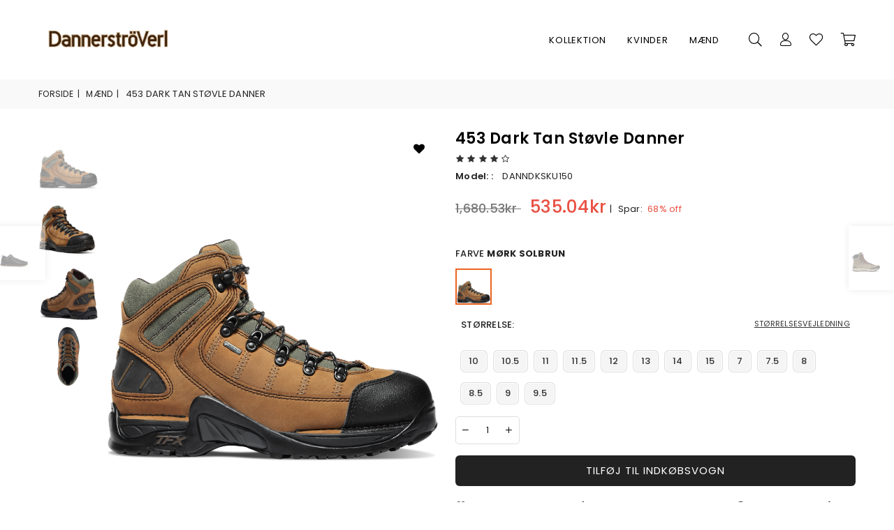

--- FILE ---
content_type: text/html; charset=utf-8
request_url: https://www.xn--dannerstvler-2jb.com/m%C3%A6nd-c-1/453-dark-tan-st%C3%B8vle-danner-p-150.html
body_size: 10525
content:
<!DOCTYPE html>
<html dir="ltr" lang="da">
  <head>
  <meta charset="utf-8">
  <title>453 Dark Tan Støvle Danner [DANNDKSKU150] : Danner boots salg Danner støvler, Danner Danmark med stor rabat.</title>
  <meta content="initial-scale=1.0, minimum-scale=1.0, maximum-scale=2.0, user-scalable=no, width=device-width" name="viewport">
  <meta name="keywords" content="453 Dark Tan Støvle Danner [DANNDKSKU150] Mænd Kollektion Kvinder danner støvler, danner boots, danner danmark" />
  <meta name="description" content="Danner boots salg Danner støvler 453 Dark Tan Støvle Danner [DANNDKSKU150] - atletisk Præstation Med Traditionel Danner-stabilitetbedømt Som bedste Køb Af Backpacker-magasinet, Disse Støvler Tilbyder Atletisk Præstation Med Traditionel Danner-stabilitet. Den Fuldnarvede Nubucklæderoverdel Tilbyder Komfort Og Holdbarhed, Og Gore-tex-foret Giver Vandtæt, åndbar Beskyttelse. Danners Patenterede Terra Force Støttesystem Med Tfx Ydersål Holder Støvlen Let Og Komfortabel, Mens Den Leverer Enestående Trækkraft På " />
  <meta name="author" content="dannerstøvler.com" />
  <meta name="generator" content="dannerstøvler.com" />

  <meta name="viewport" content="width=device-width, initial-scale=1, user-scalable=yes"/>

  <base href="https://www.xn--dannerstvler-2jb.com/" />
  <link rel="canonical" href="https://www.xn--dannerstvler-2jb.com/vandrest%C3%B8vler-c-1_3/453-dark-tan-st%C3%B8vle-danner-p-150.html" />
  <link rel="alternate" hreflang="da-DK" href="https://www.xn--dannerstvler-2jb.com/vandrest%C3%B8vler-c-1_3/453-dark-tan-st%C3%B8vle-danner-p-150.html" />
<link href="https://fonts.googleapis.com/icon?family=Material+Icons" rel="stylesheet">



<link rel="stylesheet" type="text/css" href="includes/templates/xn--dannerstvler-2jb/css/style_plugins.css" />
<link rel="stylesheet" type="text/css" href="includes/templates/xn--dannerstvler-2jb/css/style_zo.css" />
<link rel="stylesheet" type="text/css" href="includes/templates/xn--dannerstvler-2jb/css/style_zp.css" />
<link rel="stylesheet" type="text/css" href="includes/templates/xn--dannerstvler-2jb/css/stylesheet.css" />



</head>


<body id="productinfoBody">
<!-- <div id="mdpsxZzAZSv"><img src="images/loader.gif" alt="Loading..." /></div> -->

<div id="jgeyvWKLP" class="equTLZm">



<!--Header-->
<header id="header" class="header gKmq">
    <div class="container-none p-0">
        <div class="header-into min-60 mih-66 d-flex justify-content-between">
            <div class="col-4 col-lg-4 align-self-center justify-content-start d-flex">

                <!--Mobile Toggle-->
                <button type="button" class="btn--link site-header__menu js-mobile-nav-toggle mobile-nav--open d-lg-none d-flex align-items-center ps-0">
                    <i class="icon an an-times-l"></i><i class="icon an an-bars-l"></i>
                </button>

                <!--Logo / Menu Toggle-->
                <div class="logo d-flex align-items-center s-none"><a href="https://www.xn--dannerstvler-2jb.com/"><img src="includes/templates/xn--dannerstvler-2jb/images/logo.png" alt="dannerstøvler.com" title="dannerstøvler.com" width="300" height="49" class="logo-img" /><span class="logo-txt d-none">dannerstøvler.com</span></a></div>


            </div>

            <div class="col-4 col-lg-2 d-flex justify-content-center si-none none-flex">

                <!--Logo / Menu Toggle-->
                <div class="logo d-flex align-items-center"><a href="https://www.xn--dannerstvler-2jb.com/"><img src="includes/templates/xn--dannerstvler-2jb/images/logo.png" alt="dannerstøvler.com" title="dannerstøvler.com" width="300" height="49" class="logo-img" /><span class="logo-txt d-none">dannerstøvler.com</span></a></div>



            </div>


            <div class="col-4 col-lg-8 align-items-center align-self-center justify-content-end d-flex">

                <div class="nav-wrap d-flex justify-content-center">
                    <!--Main Navigation Desktop-->
                    <nav class="grid__item min-60 mih-66 s-none" id="yCENVG">
                        <ul id="siteNav" class="site-nav medium left hidearrow"><li class="lvl1 parent MxnEv">
<a class="site-nav" href="https://www.xn--dannerstvler-2jb.com/kollektion-c-6/">Kollektion<i class="an an-angle-down-l"></i></a><div class="MxnEv style4"> <div class="row"><div class="lvl-1 col-md-3 col-lg-3">
<a class="site-nav lvl-1 menu-title" href="https://www.xn--dannerstvler-2jb.com/m%C3%A6nd-c-6_7/">Mænd</a><ul class="subLinks"><li>
<a class="site-nav lvl-2" href="https://www.xn--dannerstvler-2jb.com/milit%C3%A6rst%C3%B8vler-c-6_7_8/">Militærstøvler</a></li><li>
<a class="site-nav lvl-2" href="https://www.xn--dannerstvler-2jb.com/taktiske-st%C3%B8vler-c-6_7_9/">Taktiske Støvler</a></li></ul></div><div class="lvl-1 col-md-3 col-lg-3">
<a class="site-nav lvl-1 menu-title" href="https://www.xn--dannerstvler-2jb.com/unisex-c-6_14/">Unisex</a><ul class="subLinks"><li>
<a class="site-nav lvl-2" href="https://www.xn--dannerstvler-2jb.com/fodt%C3%B8j-c-6_14_15/">Fodtøj</a></li></ul></div></div></div></li><li class="lvl1 parent MxnEv">
<a class="site-nav" href="https://www.xn--dannerstvler-2jb.com/kvinder-c-10/">Kvinder<i class="an an-angle-down-l"></i></a><div class="MxnEv style4"> <div class="row"><div class="lvl-1 col-md-3 col-lg-3">
<a class="site-nav lvl-1 menu-title" href="https://www.xn--dannerstvler-2jb.com/arbejdsst%C3%B8vler-c-10_11/">Arbejdsstøvler</a></div><div class="lvl-1 col-md-3 col-lg-3">
<a class="site-nav lvl-1 menu-title" href="https://www.xn--dannerstvler-2jb.com/livsstilsst%C3%B8vler-c-10_13/">Livsstilsstøvler</a></div><div class="lvl-1 col-md-3 col-lg-3">
<a class="site-nav lvl-1 menu-title" href="https://www.xn--dannerstvler-2jb.com/vandrest%C3%B8vler-c-10_12/">Vandrestøvler</a></div></div></div></li><li class="lvl1 parent MxnEv">
<a class="site-nav" href="https://www.xn--dannerstvler-2jb.com/m%C3%A6nd-c-1/">Mænd<i class="an an-angle-down-l"></i></a><div class="MxnEv style4"> <div class="row"><div class="lvl-1 col-md-3 col-lg-3">
<a class="site-nav lvl-1 menu-title" href="https://www.xn--dannerstvler-2jb.com/arbejdsst%C3%B8vler-c-1_2/">Arbejdsstøvler</a></div><div class="lvl-1 col-md-3 col-lg-3">
<a class="site-nav lvl-1 menu-title" href="https://www.xn--dannerstvler-2jb.com/jagtst%C3%B8vler-c-1_5/">Jagtstøvler</a></div><div class="lvl-1 col-md-3 col-lg-3">
<a class="site-nav lvl-1 menu-title" href="https://www.xn--dannerstvler-2jb.com/livsstilsst%C3%B8vler-c-1_4/">Livsstilsstøvler</a></div><div class="lvl-1 col-md-3 col-lg-3">
<a class="site-nav lvl-1 menu-title" href="https://www.xn--dannerstvler-2jb.com/vandrest%C3%B8vler-c-1_3/">Vandrestøvler</a></div></div></div></li></ul>                    </nav>
                </div>


                <div class="function d-flex align-items-center">


                    <!--Search-->
                    <div class="site-search iconset"><i class="icon an an-search-l"></i><span class="tooltip-label">S&oslash;g</span></div>


                    <!--UserLink-->
                    <div class="user-link iconset s-none">
                        <i class="icon an an-user-2"></i>
                        <span class="tooltip-label">Min konto</span>
                        <div id="userLinks">
                            <ul class="user-links">
                                                                        <li><a href="https://www.xn--dannerstvler-2jb.com/index.php?main_page=login">Log ind</a></li>
                                                                </ul>
                        </div>
                    </div>

                    <!--Wishlist-->
                    <div class="wishlist-link iconset s-none"><a href="https://www.xn--dannerstvler-2jb.com/index.php?main_page=wishlist"><i class="icon an an-heart-l"></i>
                                                        <span class="tooltip-label">Ønskeliste</span></a></div>

                    <!--Minicart Drawer-->
                    <div class="header-cart iconset pe-0">
                        <a href="#" class="site-header__cart btn-minicart" data-bs-toggle="modal" data-bs-target="#pehz">
                            <i class="icon an an-cart-l"></i><span class="site-cart-count counter ai-none">0</span>
                        </a>
                    </div>


                    <div id="rjEAmzsO">
                        <div class="currency-picker">
                            <span class="ttl">Vælg Valuta</span>
                            <ul id="currencies" class="cnrLangList">
                                &nbsp;&nbsp;<li><a href="https://www.xn--dannerstvler-2jb.com/m%C3%A6nd-c-1/453-dark-tan-st%C3%B8vle-danner-p-150.html?currency=USD">USD</a></li><li><a href="https://www.xn--dannerstvler-2jb.com/m%C3%A6nd-c-1/453-dark-tan-st%C3%B8vle-danner-p-150.html?currency=EUR">EUR</a></li><li><a href="https://www.xn--dannerstvler-2jb.com/m%C3%A6nd-c-1/453-dark-tan-st%C3%B8vle-danner-p-150.html?currency=GBP">GBP</a></li><li><a href="https://www.xn--dannerstvler-2jb.com/m%C3%A6nd-c-1/453-dark-tan-st%C3%B8vle-danner-p-150.html?currency=CAD">CAD</a></li><li><a href="https://www.xn--dannerstvler-2jb.com/m%C3%A6nd-c-1/453-dark-tan-st%C3%B8vle-danner-p-150.html?currency=AUD">AUD</a></li><li><a href="https://www.xn--dannerstvler-2jb.com/m%C3%A6nd-c-1/453-dark-tan-st%C3%B8vle-danner-p-150.html?currency=JPY">JPY</a></li><li><a href="https://www.xn--dannerstvler-2jb.com/m%C3%A6nd-c-1/453-dark-tan-st%C3%B8vle-danner-p-150.html?currency=NZD">NZD</a></li><li><a href="https://www.xn--dannerstvler-2jb.com/m%C3%A6nd-c-1/453-dark-tan-st%C3%B8vle-danner-p-150.html?currency=CHF">CHF</a></li><li><a href="https://www.xn--dannerstvler-2jb.com/m%C3%A6nd-c-1/453-dark-tan-st%C3%B8vle-danner-p-150.html?currency=ZAR">ZAR</a></li><li><a href="https://www.xn--dannerstvler-2jb.com/m%C3%A6nd-c-1/453-dark-tan-st%C3%B8vle-danner-p-150.html?currency=BGN">BGN</a></li><li><a href="https://www.xn--dannerstvler-2jb.com/m%C3%A6nd-c-1/453-dark-tan-st%C3%B8vle-danner-p-150.html?currency=SEK">SEK</a></li><li><a href="https://www.xn--dannerstvler-2jb.com/m%C3%A6nd-c-1/453-dark-tan-st%C3%B8vle-danner-p-150.html?currency=HUF">HUF</a></li><li><a href="https://www.xn--dannerstvler-2jb.com/m%C3%A6nd-c-1/453-dark-tan-st%C3%B8vle-danner-p-150.html?currency=NOK">NOK</a></li><li><a href="https://www.xn--dannerstvler-2jb.com/m%C3%A6nd-c-1/453-dark-tan-st%C3%B8vle-danner-p-150.html?currency=MXN">MXN</a></li><li class="selected"><a class="active" href="https://www.xn--dannerstvler-2jb.com/m%C3%A6nd-c-1/453-dark-tan-st%C3%B8vle-danner-p-150.html?currency=DKK">DKK</a></li><li><a href="https://www.xn--dannerstvler-2jb.com/m%C3%A6nd-c-1/453-dark-tan-st%C3%B8vle-danner-p-150.html?currency=MYR">MYR</a></li><li><a href="https://www.xn--dannerstvler-2jb.com/m%C3%A6nd-c-1/453-dark-tan-st%C3%B8vle-danner-p-150.html?currency=PLN">PLN</a></li><li><a href="https://www.xn--dannerstvler-2jb.com/m%C3%A6nd-c-1/453-dark-tan-st%C3%B8vle-danner-p-150.html?currency=BRL">BRL</a></li><li><a href="https://www.xn--dannerstvler-2jb.com/m%C3%A6nd-c-1/453-dark-tan-st%C3%B8vle-danner-p-150.html?currency=IDR">IDR</a></li><li><a href="https://www.xn--dannerstvler-2jb.com/m%C3%A6nd-c-1/453-dark-tan-st%C3%B8vle-danner-p-150.html?currency=CZK">CZK</a></li><li><a href="https://www.xn--dannerstvler-2jb.com/m%C3%A6nd-c-1/453-dark-tan-st%C3%B8vle-danner-p-150.html?currency=AED">AED</a></li><li><a href="https://www.xn--dannerstvler-2jb.com/m%C3%A6nd-c-1/453-dark-tan-st%C3%B8vle-danner-p-150.html?currency=ILS">ILS</a></li><li><a href="https://www.xn--dannerstvler-2jb.com/m%C3%A6nd-c-1/453-dark-tan-st%C3%B8vle-danner-p-150.html?currency=TRY">TRY</a></li><li><a href="https://www.xn--dannerstvler-2jb.com/m%C3%A6nd-c-1/453-dark-tan-st%C3%B8vle-danner-p-150.html?currency=RON">RON</a></li><li><a href="https://www.xn--dannerstvler-2jb.com/m%C3%A6nd-c-1/453-dark-tan-st%C3%B8vle-danner-p-150.html?currency=HRK">HRK</a></li><li><a href="https://www.xn--dannerstvler-2jb.com/m%C3%A6nd-c-1/453-dark-tan-st%C3%B8vle-danner-p-150.html?currency=LVL">LVL</a></li><li><a href="https://www.xn--dannerstvler-2jb.com/m%C3%A6nd-c-1/453-dark-tan-st%C3%B8vle-danner-p-150.html?currency=LTL">LTL</a></li>                            </ul>
                        </div>
                    </div>


                </div>
            </div>
        </div>
    </div>
    <!--Search Popup-->
    <div id="XYiEvfRR" class="search-drawer">
        <div class="container">
            <span class="closeSearch an an-times-l"></span>
            <form name="quick_find_header" action="https://www.xn--dannerstvler-2jb.com/index.php?main_page=advanced_search_result" method="get" id="header-search" class="form minisearch"><input type="hidden" name="main_page" value="advanced_search_result" /><input type="hidden" name="search_in_description" value="1" />                <label class="label"><span>S&oslash;g</span></label>
                <div class="control">
                    <div class="searchField">
                        <div class="input-box">
                            <button type="submit" title="S&oslash;g" class="action search"><i class="icon an an-search-l"></i></button>
                            <input type="text" name="keyword" value="" placeholder="Angiv s&oslash;geord her" class="input-text">
                        </div>
                    </div>
                </div>
            </form>
        </div>
    </div>
</header>
<!--End Header-->

<!--Mobile Menu-->
<div class="ktqmXRmDO" role="navigation">
    <div class="eSNFCamx"><i class="icon an an-times-l pull-right"></i></div>
    <ul id="oxip" class="mobile-nav"><li class="lvl1 parent MxnEv">
<a href="https://www.xn--dannerstvler-2jb.com/kollektion-c-6/">Kollektion<i class="an an-plus-l"></i></a><ul><li>
<a class="site-nav" href="https://www.xn--dannerstvler-2jb.com/m%C3%A6nd-c-6_7/">Mænd<i class="an an-plus-l"></i></a><ul><li>
<a class="site-nav" href="https://www.xn--dannerstvler-2jb.com/milit%C3%A6rst%C3%B8vler-c-6_7_8/">Militærstøvler</a></li><li>
<a class="site-nav" href="https://www.xn--dannerstvler-2jb.com/taktiske-st%C3%B8vler-c-6_7_9/">Taktiske Støvler</a></li></ul></li><li>
<a class="site-nav" href="https://www.xn--dannerstvler-2jb.com/unisex-c-6_14/">Unisex<i class="an an-plus-l"></i></a><ul><li>
<a class="site-nav" href="https://www.xn--dannerstvler-2jb.com/fodt%C3%B8j-c-6_14_15/">Fodtøj</a></li></ul></li></ul></li><li class="lvl1 parent MxnEv">
<a href="https://www.xn--dannerstvler-2jb.com/kvinder-c-10/">Kvinder<i class="an an-plus-l"></i></a><ul><li>
<a class="site-nav" href="https://www.xn--dannerstvler-2jb.com/arbejdsst%C3%B8vler-c-10_11/">Arbejdsstøvler</a></li><li>
<a class="site-nav" href="https://www.xn--dannerstvler-2jb.com/livsstilsst%C3%B8vler-c-10_13/">Livsstilsstøvler</a></li><li>
<a class="site-nav" href="https://www.xn--dannerstvler-2jb.com/vandrest%C3%B8vler-c-10_12/">Vandrestøvler</a></li></ul></li><li class="lvl1 parent MxnEv">
<a href="https://www.xn--dannerstvler-2jb.com/m%C3%A6nd-c-1/">Mænd<i class="an an-plus-l"></i></a><ul><li>
<a class="site-nav" href="https://www.xn--dannerstvler-2jb.com/arbejdsst%C3%B8vler-c-1_2/">Arbejdsstøvler</a></li><li>
<a class="site-nav" href="https://www.xn--dannerstvler-2jb.com/jagtst%C3%B8vler-c-1_5/">Jagtstøvler</a></li><li>
<a class="site-nav" href="https://www.xn--dannerstvler-2jb.com/livsstilsst%C3%B8vler-c-1_4/">Livsstilsstøvler</a></li><li>
<a class="site-nav" href="https://www.xn--dannerstvler-2jb.com/vandrest%C3%B8vler-c-1_3/">Vandrestøvler</a></li></ul></li><li class="acLink"></li><li class="lvl1 bottom-link"><a href="https://www.xn--dannerstvler-2jb.com/index.php?main_page=login">Log ind</a></li><li class="lvl1 bottom-link"><a href="https://www.xn--dannerstvler-2jb.com/index.php?main_page=create_account">Tilmeld</a></li><li class="lvl1 bottom-link"><a href="https://www.xn--dannerstvler-2jb.com/index.php?main_page=wishlist">Ønskeliste</a></li></ul></div>
<!--End Mobile Menu-->
<!--Body Container-->
<div id="page-content">  


<!--Breadcrumbs-->
    <div class="vVoyNK text-uppercase">
       <div class="container">
           <div class="BwtjjyVBp">  <a href="https://www.xn--dannerstvler-2jb.com/">Forside</a><span>|</span>
  <a href="https://www.xn--dannerstvler-2jb.com/m%C3%A6nd-c-1/">Mænd</a><span>|</span>
453 Dark Tan Støvle Danner
</div>
      </div>
    </div>
<!--End Breadcrumbs-->


<!-- bof upload alerts -->
<!-- eof upload alerts -->


<!--Main Content-->
<div class="container">
    <!--Product Content-->
  <div class="product-single">
    <div class="row">
      <div class="col-lg-6 col-md-6 col-sm-12 col-12">
<!--        <div class="product-sticky-style">-->
          <div class="mtUUKzUoA-img product-horizontal-style clearfix d-flex-wrap mb-3 mb-md-0">
            <!--bof Additional Product Images -->
             
<div class="product-thumb"><!-- product-horizontal-thumb w-100 pt-2 mt-1 -->
    <div id="gallery" class="product-dec-slider-2 product-tab-left"><!-- slick-initialized slick-slider slick-vertical -->
<!--        <div class="slick-list draggable">-->
            <a data-image="images/PICIMAGES/453-Dark-Tan-Boot-Danner.jpg" data-zoom-image="images/PICIMAGES/453-Dark-Tan-Boot-Danner.jpg" class="slick-slide slick-cloned active">
                <img class="blur-up lazyload" data-src="images/PICIMAGES/453-Dark-Tan-Boot-Danner.jpg" src="images/PICIMAGES/453-Dark-Tan-Boot-Danner.jpg" alt="453 Dark Tan Støvle Danner" />
            </a>


    
      <a data-image="images/PICIMAGES/453-Dark-Tan-Boot-Danner_1.jpg" data-zoom-image="images/PICIMAGES/453-Dark-Tan-Boot-Danner_1.jpg" class="slick-slide slick-cloned"><img class="blur-up lazyload" data-src="images/PICIMAGES/453-Dark-Tan-Boot-Danner_1.jpg" src="images/PICIMAGES/453-Dark-Tan-Boot-Danner_1.jpg" alt="453 Dark Tan Støvle Danner" /></a>
    
    
      <a data-image="images/PICIMAGES/453-Dark-Tan-Boot-Danner_2.jpg" data-zoom-image="images/PICIMAGES/453-Dark-Tan-Boot-Danner_2.jpg" class="slick-slide slick-cloned"><img class="blur-up lazyload" data-src="images/PICIMAGES/453-Dark-Tan-Boot-Danner_2.jpg" src="images/PICIMAGES/453-Dark-Tan-Boot-Danner_2.jpg" alt="453 Dark Tan Støvle Danner" /></a>
    
    
      <a data-image="images/PICIMAGES/453-Dark-Tan-Boot-Danner_3.jpg" data-zoom-image="images/PICIMAGES/453-Dark-Tan-Boot-Danner_3.jpg" class="slick-slide slick-cloned"><img class="blur-up lazyload" data-src="images/PICIMAGES/453-Dark-Tan-Boot-Danner_3.jpg" src="images/PICIMAGES/453-Dark-Tan-Boot-Danner_3.jpg" alt="453 Dark Tan Støvle Danner" /></a>
    

        </div>
        <button class="slick-next slick-arrow" aria-label="Next" type="button">Next</button>
<!--    </div>-->
</div>
  

            <!--eof Additional Product Images -->

            <!--bof Main Product Image -->
                          
<div class="zoompro-wrap product-zoom-right"><!-- w-100 p-0 -->
    <div class="zoompro-span">
        <img id="zoompro" class="zoompro" src="images/PICIMAGES/453-Dark-Tan-Boot-Danner.jpg" data-zoom-image="images/PICIMAGES/453-Dark-Tan-Boot-Danner.jpg" alt="453 Dark Tan Støvle Danner" />
    </div>
<!--    <div class="product-labels"><span class="lbl pr-label1">NEW</span><span class="lbl on-sale">Best seller</span> </div>-->
    <div class="product-wish">
        <a href="#" class="wishIcon wishlist rounded m-0"><i class="icon an an-heart"></i><span class="tooltip-label left">Available in Wishlist</span></a>
    </div>
<!--    <div class="product-buttons">-->
<!--        <a href="#" class="mfpbox mfp-with-anim btn rounded popup-video"><i class="icon an an-video"></i><span class="tooltip-label">Watch Video</span></a>-->
<!--        <a href="#" class="btn rounded prlightbox"><i class="icon an an-expand-l-arrows"><span class="tooltip-label">Zoom Image</span></i></a>-->
<!--    </div>-->
</div>                        <!--eof Main Product Image-->

          </div>
<!--        </div>-->
      </div>

      <div class="col-lg-6 col-md-6 col-sm-12 col-12">
        <!-- Product Info -->
        <div class="product-single__meta">
          <h1 class="product-single__title">453 Dark Tan Støvle Danner</h1>
          <!-- Product Reviews -->
          <div class="product-review mb-2"><a class="reviewLink d-flex-center"><i class="an an-star"></i><i class="an an-star mx-1"></i><i class="an an-star"></i><i class="an an-star mx-1"></i><i class="an an-star-o"></i></a></div>
          <!-- End Product Reviews -->
          <!-- Product Info -->
                      <div class="product-info">
              
              <p class="product-sku">Model: : <span class="variant-sku">DANNDKSKU150</span></p>
            </div>
          
          <!-- End Product Info -->
<!--eof Product Price block -->
          <div class="product-single__price pb-1">
            <span class="visually-hidden">Normal pris</span>
            <span class="product-price__sale--single">
            <span class="product-price-old-price">1,680.53kr </span>&nbsp;<span class="product-price__price product-price__sale">535.04kr</span><span class="discount-badge"><span class="devider me-2">|</span><span>Spar:&nbsp;</span><span class="product-single__save-amount"><span class="off ms-1">68% off</span></span></span>
            </span>

          </div>
          <!-- End Product Price -->

        </div>
        <!-- End Product Info -->
        <!-- Product Form -->
        <form name="cart_quantity" action="https://www.xn--dannerstvler-2jb.com/m%C3%A6nd-c-1/453-dark-tan-st%C3%B8vle-danner-p-150.html?number_of_uploads=0&amp;action=add_product" method="post" enctype="multipart/form-data" class="product-form hidedropdown"><input type="hidden" name="securityToken" value="bde4e3b6887837a8aaf1a0dcd4ff9267" />
        <!-- Swatches Color -->
        <div class="swatches-image swatch clearfix swatch-0 option1" data-option-index="0">
          <div class="product-form__item">
            <label class="label d-flex">Farve<span class="required d-none">*</span><span class="slVariant ms-1 fw-bold">Mørk Solbrun</span></label>
            <ul class="swatches d-flex-wrap list-unstyled clearfix"><li class="swatch-element color  available active" data-src="images/PICIMAGES/453-Dark-Tan-Boot-Danner.jpg"><a href="https://www.xn--dannerstvler-2jb.com/vandrest%C3%B8vler-c-1_3/453-dark-tan-st%C3%B8vle-danner-p-150.html"><label class="swatchLbl color rounded-0 medium center" title="Mørk Solbrun" style="background-image:url('images/PICIMAGES/453-Dark-Tan-Boot-Danner.jpg')"></label><span class="tooltip-label top">Mørk Solbrun</span></a></li></ul>

          </div>
        </div>
        <!-- End Swatches Color -->

        <!-- Swatches Color/Size -->
        

<div class="swatch clearfix swatch-2 option2 p-2" data-option-index="2">
<div class="product-form__item">

<label class="label d-flex">Størrelse:<span class="required d-none">*</span><span class="slVariant ms-1 fw-bold"></span><a href="#sizechart" class="sizelink link-underline text-uppercase ms-auto"><i class="icon an an-ruler d-none"></i> STØRRELSESVEJLEDNING</a></label>
<ul class="swatches-size d-flex-center list-unstyled clearfix">

<li data-value="7" class="swatch-element s available mt-3" data-name="10"><label class="swatchLbl rounded medium" title="10">10</label><span class="tooltip-label">10</span></li><li data-value="8" class="swatch-element s available mt-3" data-name="10.5"><label class="swatchLbl rounded medium" title="10.5">10.5</label><span class="tooltip-label">10.5</span></li><li data-value="9" class="swatch-element s available mt-3" data-name="11"><label class="swatchLbl rounded medium" title="11">11</label><span class="tooltip-label">11</span></li><li data-value="10" class="swatch-element s available mt-3" data-name="11.5"><label class="swatchLbl rounded medium" title="11.5">11.5</label><span class="tooltip-label">11.5</span></li><li data-value="11" class="swatch-element s available mt-3" data-name="12"><label class="swatchLbl rounded medium" title="12">12</label><span class="tooltip-label">12</span></li><li data-value="12" class="swatch-element s available mt-3" data-name="13"><label class="swatchLbl rounded medium" title="13">13</label><span class="tooltip-label">13</span></li><li data-value="13" class="swatch-element s available mt-3" data-name="14"><label class="swatchLbl rounded medium" title="14">14</label><span class="tooltip-label">14</span></li><li data-value="14" class="swatch-element s available mt-3" data-name="15"><label class="swatchLbl rounded medium" title="15">15</label><span class="tooltip-label">15</span></li><li data-value="1" class="swatch-element s available mt-3" data-name="7"><label class="swatchLbl rounded medium" title="7">7</label><span class="tooltip-label">7</span></li><li data-value="2" class="swatch-element s available mt-3" data-name="7.5"><label class="swatchLbl rounded medium" title="7.5">7.5</label><span class="tooltip-label">7.5</span></li><li data-value="3" class="swatch-element s available mt-3" data-name="8"><label class="swatchLbl rounded medium" title="8">8</label><span class="tooltip-label">8</span></li><li data-value="4" class="swatch-element s available mt-3" data-name="8.5"><label class="swatchLbl rounded medium" title="8.5">8.5</label><span class="tooltip-label">8.5</span></li><li data-value="5" class="swatch-element s available mt-3" data-name="9"><label class="swatchLbl rounded medium" title="9">9</label><span class="tooltip-label">9</span></li><li data-value="6" class="swatch-element s available mt-3" data-name="9.5"><label class="swatchLbl rounded medium" title="9.5">9.5</label><span class="tooltip-label">9.5</span></li>
<li><input id="id[]" type="hidden" name="id[0]" value=""/></li>                                            </ul>
    


</div>
</div>


        <!-- End Swatches Color/Size -->

        <!-- Product Action -->
        <div class="product-action w-100 clearfix">
                            <div class="product-form__item--quantity d-flex-center mb-3">
    <div class="qtyField">
            <a class="qtyBtn minus" href="javascript:void(0);"><i class="icon an an-minus-r" aria-hidden="true"></i></a>
            <input type="text" name="cart_quantity" value="1" class="product-form__input qty">
            <a class="qtyBtn plus" href="javascript:void(0);"><i class="icon an an-plus-r" aria-hidden="true"></i></a>
          </div>    </div>
<div class="product-form__item--submit">
      <input type="hidden" name="products_id" value="150" /><button type="submit" name="add" class="btn rounded product-form__cart-submit"><span>Tilføj til indkøbsvogn</span></button></div>
  

        </div>
        <!-- End Product Action -->
        <!-- Product Info link -->
        <p class="infolinks d-flex-center mt-2 mb-3">
          <a class="btn add-to-wishlist" href="https://www.xn--dannerstvler-2jb.com/index.php?main_page=wishlist&amp;products_id=150&amp;cPath=1&amp;number_of_uploads=0&amp;action=wishlist_add_product&amp;products_id=150"><i class="icon an an-heart-l me-1" aria-hidden="true"></i> <span>Tilføj til ønskeliste</span></a>
          <a class="btn shippingInfo" href="#ShippingInfo"><i class="icon an an-paper-l-plane me-1"></i> Levering &amp; Vender tilbage</a>
          <a class="btn emaillink me-0" href="#productInquiry" data-href="https://www.xn--dannerstvler-2jb.com/index.php?main_page=ask_a_question&amp;products_id=150&amp;cPath=1&amp;number_of_uploads=0"> <i class="icon an an-question-cil me-1"></i>Stil et spørgsmål</a>
        </p>
        <!-- End Product Info link -->
        </form>
        <!-- End Product Form -->
        <!-- Product Info -->
       <div class="trustseal-img mt-4"><img src="images/powerby-cards.jpg" alt="powerby cards" /></div>
        <!-- End Product Info -->

        <!--Product Accordian-->

        <div class="accordion tab-accordian-style mt-4" id="productAccordian">
                      <div class="accordion-item border-0 bg-transparent mb-2">
              <h2 class="accordion-header" id="headingOne"><button class="accordion-button" type="button" data-bs-toggle="collapse" data-bs-target="#collapseOne" aria-expanded="true" aria-controls="collapseOne">Beskrivelse</button></h2>
              <div id="collapseOne" class="accordion-collapse collapse show" aria-labelledby="headingOne" data-bs-parent="#productAccordian">
                <div class="accordion-body px-0 product-description">
                  <div><h3>atletisk Præstation Med Traditionel Danner-stabilitet</h3><p>bedømt Som "bedste Køb" Af Backpacker-magasinet, Disse Støvler Tilbyder Atletisk Præstation Med Traditionel Danner-stabilitet. Den Fuldnarvede Nubucklæderoverdel Tilbyder Komfort Og Holdbarhed, Og Gore-tex-foret Giver Vandtæt, åndbar Beskyttelse. Danners Patenterede Terra Force Støttesystem Med Tfx Ydersål Holder Støvlen Let Og Komfortabel, Mens Den Leverer Enestående Trækkraft På Lange Ekspeditioner.                </div>
              </div>
            </div>
          
          <div class="accordion-item border-0 bg-transparent mb-2">
            <h2 class="accordion-header" id="headingThree"><button class="accordion-button collapsed" type="button" data-bs-toggle="collapse" data-bs-target="#collapseThree" aria-expanded="false" aria-controls="collapseThree">Forsendelse &amp; Vend tilbage</button></h2>
            <div id="collapseThree" class="accordion-collapse collapse" aria-labelledby="headingThree" data-bs-parent="#productAccordian">
              <div class="accordion-body px-0" id="shipping-return">
                <p>Vores team arbejder h&aring;rdt p&aring; at sikre, at ordrer sendes ud s&aring; hurtigt som muligt, men lad venligst vente <font face="Calibri">5-7 dages hverdage </font>, f&oslash;r din ordre afsendes i vores forbrugs- og spar- og udsalgsperioder. Ekspresforsendelse er ikke tilg&aelig;ngelig i denne periode, men vil snart v&aelig;re tilbage igen.</p>

<p>&nbsp;</p>

<p><strong>TOLD</strong></p>

<p>Bem&aelig;rk venligst: Det opkr&aelig;vede postgebyr inkluderer ikke mulige skatter og afgifter, som kan p&aring;l&aelig;gges af toldv&aelig;senet i det land, hvor ordren stammer fra. Ansvaret for eventuelle toldafgifter, udenlandske skatter eller andre gebyrer, som m&aring;tte blive p&aring;lagt, p&aring;hviler kunden.</p>

<p>&nbsp;</p>

<p><strong>SENE LEVERINGER</strong></p>

<p>Hvis du fors&oslash;ger at ansl&aring;, hvorn&aring;r en pakke ankommer, skal du overveje f&oslash;lgende:</p>

<p>Hvis en vare, du har bestilt, er udsolgt online, vil vi fors&oslash;ge at finde din vare andre steder fra og sende den til dig, s&aring; snart varen bliver tilg&aelig;ngelig.</p>

<p>Der p&aring;l&aelig;gges ingen yderligere porto. Vi giver dig besked, hvis varen er udsolgt i alle butikker.</p>
              </div>
            </div>
          </div>


        </div>
        <!--End Product Accordian-->
      </div>
    </div>
  </div>
  <!--Product Content-->

  <!--Product Nav-->
      
<a href="https://www.xn--dannerstvler-2jb.com/vandrest%C3%B8vler-c-1_3/%C3%B8rken-overse-sort-danner-p-198.html" class="product-nav prev-pro d-flex-center justify-content-between" title="Forrige">
    <span class="details">
      <span class="name">ørken Overse Sort Danner</span>
      <span class="price">1,260.40kr</span>
    </span>
    <span class="img"><img src="images/PICIMAGES/Desert-Overlook-Black-Danner.jpg" alt="ørken Overse Sort Danner" title="ørken Overse Sort Danner" width="40" height="40" /></span>
  </a>
    <a href="https://www.xn--dannerstvler-2jb.com/vandrest%C3%B8vler-c-1_3/arctic-600-sidelynl%C3%A5s-7-brunr%C3%B8d-200g-danner-p-176.html" class="product-nav next-pro d-flex-center justify-content-between" title="Næste">
    <span class="img"><img src="images/PICIMAGES/Arctic-600-Side-Zip-7-Brown-Red-200G-Danner.jpg" alt="Arctic 600 Side-lynlås 7 Brun/rød 200g Danner" title="Arctic 600 Side-lynlås 7 Brun/rød 200g Danner" width="40" height="40" /></span>
    <span class="details">
      <span class="name">Arctic 600 Side-lynlås 7 Brun/rød 200g Danner</span>
      <span class="price">1,680.53kr</span>
    </span>
  </a>

  
  <!--End Product Nav-->



<section class="section yHnhJUUmVie pb-0">
  <div class="container">

<div class="row">

        <div class="section-header col-12">

            <h2 class="text-transform-none">Kunder der k&oslash;bte dette produkt, k&oslash;bte ogs&aring;...</h2>

        </div>

    </div>
<div class="productSlider vOvqXDFk">

    <div class="col-6 col-sm-6 col-md-4 col-lg-3 item" class="UYSmcKNck card mb-3 p-3 text-center"><div class="list-item"><div class="OnUELWFMhnF">

                <a class="eKHiqRN" href="https://www.xn--dannerstvler-2jb.com/livsstilsst%C3%B8vler-c-10_13/bjerglys-kaskade-danner-p-477.html"><img src="images/PICIMAGES/Mountain-Light-Cascade-Danner.jpg" alt="Bjerglys Kaskade Danner" title="Bjerglys Kaskade Danner" width="133" height="200" class="primary blur-up lazyload" data-src="images/PICIMAGES/Mountain-Light-Cascade-Danner.jpg" /></a>

                <div class="button-set style0 d-none d-md-block">

                    <ul>

                        <li><a class="btn-icon btn cartIcon pro-addtocart-popup" href="https://www.xn--dannerstvler-2jb.com/bjerglys-kaskade-danner-p-477.html?number_of_uploads=0&amp;action=buy_now"><i class="icon an an-cart-l"></i> <span class="tooltip-label top">Tilføj til indkøbsvogn</span></a></li>

                        <li><a class="btn-icon wishlist add-to-wishlist" href="https://www.xn--dannerstvler-2jb.com/index.php?main_page=wishlist&amp;products_id=150&amp;cPath=1&amp;number_of_uploads=0&amp;action=wishlist_add_product&amp;products_id=477"><i class="icon an an-heart-l"></i> <span class="tooltip-label top">Tilføj til ønskeliste</span></a></li>

                    </ul>

                </div>

            </div>

            <div class="mtUUKzUoA text-left">

                <div class="mHKytYLicMd">

                    <a href="https://www.xn--dannerstvler-2jb.com/livsstilsst%C3%B8vler-c-10_13/bjerglys-kaskade-danner-p-477.html">Bjerglys Kaskade Danner</a>

                </div>

                <div class="product-price">

                    <span class="old-price">3,101.98kr </span>&nbsp;<span class="price">562.07kr</span>

                </div>


            </div></div></div>
    <div class="col-6 col-sm-6 col-md-4 col-lg-3 item" class="UYSmcKNck card mb-3 p-3 text-center"><div class="list-item"><div class="OnUELWFMhnF">

                <a class="eKHiqRN" href="https://www.xn--dannerstvler-2jb.com/livsstilsst%C3%B8vler-c-1_4/danner-bull-run-lux-vintage-sterling-p-215.html"><img src="images/PICIMAGES/Danner-Bull-Run-Lux-Vintage-Sterling.jpg" alt="Danner Bull Run Lux Vintage Sterling" title="Danner Bull Run Lux Vintage Sterling" width="200" height="200" class="primary blur-up lazyload" data-src="images/PICIMAGES/Danner-Bull-Run-Lux-Vintage-Sterling.jpg" /></a>

                <div class="button-set style0 d-none d-md-block">

                    <ul>

                        <li><a class="btn-icon btn cartIcon pro-addtocart-popup" href="https://www.xn--dannerstvler-2jb.com/m%C3%A6nd-c-1/danner-bull-run-lux-vintage-sterling-p-215.html?number_of_uploads=0&amp;action=buy_now"><i class="icon an an-cart-l"></i> <span class="tooltip-label top">Tilføj til indkøbsvogn</span></a></li>

                        <li><a class="btn-icon wishlist add-to-wishlist" href="https://www.xn--dannerstvler-2jb.com/index.php?main_page=wishlist&amp;products_id=150&amp;cPath=1&amp;number_of_uploads=0&amp;action=wishlist_add_product&amp;products_id=215"><i class="icon an an-heart-l"></i> <span class="tooltip-label top">Tilføj til ønskeliste</span></a></li>

                    </ul>

                </div>

            </div>

            <div class="mtUUKzUoA text-left">

                <div class="mHKytYLicMd">

                    <a href="https://www.xn--dannerstvler-2jb.com/livsstilsst%C3%B8vler-c-1_4/danner-bull-run-lux-vintage-sterling-p-215.html">Danner Bull Run Lux Vintage Sterling</a>

                </div>

                <div class="product-price">

                    <span class="old-price">1,890.60kr </span>&nbsp;<span class="price">604.36kr</span>

                </div>


            </div></div></div>
    <div class="col-6 col-sm-6 col-md-4 col-lg-3 item" class="UYSmcKNck card mb-3 p-3 text-center"><div class="list-item"><div class="OnUELWFMhnF">

                <a class="eKHiqRN" href="https://www.xn--dannerstvler-2jb.com/arbejdsst%C3%B8vler-c-1_2/super-regnskov-sort-danner-p-48.html"><img src="images/PICIMAGES/Super-Rain-Forest-Black-Danner.jpg" alt="Super Regnskov Sort Danner" title="Super Regnskov Sort Danner" width="200" height="200" class="primary blur-up lazyload" data-src="images/PICIMAGES/Super-Rain-Forest-Black-Danner.jpg" /></a>

                <div class="button-set style0 d-none d-md-block">

                    <ul>

                        <li><a class="btn-icon btn cartIcon pro-addtocart-popup" href="https://www.xn--dannerstvler-2jb.com/m%C3%A6nd-c-1/super-regnskov-sort-danner-p-48.html?number_of_uploads=0&amp;action=buy_now"><i class="icon an an-cart-l"></i> <span class="tooltip-label top">Tilføj til indkøbsvogn</span></a></li>

                        <li><a class="btn-icon wishlist add-to-wishlist" href="https://www.xn--dannerstvler-2jb.com/index.php?main_page=wishlist&amp;products_id=150&amp;cPath=1&amp;number_of_uploads=0&amp;action=wishlist_add_product&amp;products_id=48"><i class="icon an an-heart-l"></i> <span class="tooltip-label top">Tilføj til ønskeliste</span></a></li>

                    </ul>

                </div>

            </div>

            <div class="mtUUKzUoA text-left">

                <div class="mHKytYLicMd">

                    <a href="https://www.xn--dannerstvler-2jb.com/arbejdsst%C3%B8vler-c-1_2/super-regnskov-sort-danner-p-48.html">Super Regnskov Sort Danner</a>

                </div>

                <div class="product-price">

                    <span class="old-price">3,150.99kr </span>&nbsp;<span class="price">490.01kr</span>

                </div>


            </div></div></div>


    <div class="col-6 col-sm-6 col-md-4 col-lg-3 item" class="UYSmcKNck card mb-3 p-3 text-center"><div class="list-item"><div class="OnUELWFMhnF">

                <a class="eKHiqRN" href="https://www.xn--dannerstvler-2jb.com/arbejdsst%C3%B8vler-c-1_2/danner-quarry-usa-brun-kile-p-43.html"><img src="images/PICIMAGES/Danner-Quarry-USA-Brown-Wedge.jpg" alt="Danner Quarry Usa Brun Kile" title="Danner Quarry Usa Brun Kile" width="200" height="200" class="primary blur-up lazyload" data-src="images/PICIMAGES/Danner-Quarry-USA-Brown-Wedge.jpg" /></a>

                <div class="button-set style0 d-none d-md-block">

                    <ul>

                        <li><a class="btn-icon btn cartIcon pro-addtocart-popup" href="https://www.xn--dannerstvler-2jb.com/m%C3%A6nd-c-1/danner-quarry-usa-brun-kile-p-43.html?number_of_uploads=0&amp;action=buy_now"><i class="icon an an-cart-l"></i> <span class="tooltip-label top">Tilføj til indkøbsvogn</span></a></li>

                        <li><a class="btn-icon wishlist add-to-wishlist" href="https://www.xn--dannerstvler-2jb.com/index.php?main_page=wishlist&amp;products_id=150&amp;cPath=1&amp;number_of_uploads=0&amp;action=wishlist_add_product&amp;products_id=43"><i class="icon an an-heart-l"></i> <span class="tooltip-label top">Tilføj til ønskeliste</span></a></li>

                    </ul>

                </div>

            </div>

            <div class="mtUUKzUoA text-left">

                <div class="mHKytYLicMd">

                    <a href="https://www.xn--dannerstvler-2jb.com/arbejdsst%C3%B8vler-c-1_2/danner-quarry-usa-brun-kile-p-43.html">Danner Quarry Usa Brun Kile</a>

                </div>

                <div class="product-price">

                    <span class="old-price">2,170.68kr </span>&nbsp;<span class="price">606.81kr</span>

                </div>


            </div></div></div>
    <div class="col-6 col-sm-6 col-md-4 col-lg-3 item" class="UYSmcKNck card mb-3 p-3 text-center"><div class="list-item"><div class="OnUELWFMhnF">

                <a class="eKHiqRN" href="https://www.xn--dannerstvler-2jb.com/livsstilsst%C3%B8vler-c-1_4/vertigo-917-javaform-p-212.html"><img src="images/PICIMAGES/Vertigo-917-Java-Danner.jpg" alt="Vertigo 917 Java-form" title="Vertigo 917 Java-form" width="200" height="200" class="primary blur-up lazyload" data-src="images/PICIMAGES/Vertigo-917-Java-Danner.jpg" /></a>

                <div class="button-set style0 d-none d-md-block">

                    <ul>

                        <li><a class="btn-icon btn cartIcon pro-addtocart-popup" href="https://www.xn--dannerstvler-2jb.com/m%C3%A6nd-c-1/vertigo-917-javaform-p-212.html?number_of_uploads=0&amp;action=buy_now"><i class="icon an an-cart-l"></i> <span class="tooltip-label top">Tilføj til indkøbsvogn</span></a></li>

                        <li><a class="btn-icon wishlist add-to-wishlist" href="https://www.xn--dannerstvler-2jb.com/index.php?main_page=wishlist&amp;products_id=150&amp;cPath=1&amp;number_of_uploads=0&amp;action=wishlist_add_product&amp;products_id=212"><i class="icon an an-heart-l"></i> <span class="tooltip-label top">Tilføj til ønskeliste</span></a></li>

                    </ul>

                </div>

            </div>

            <div class="mtUUKzUoA text-left">

                <div class="mHKytYLicMd">

                    <a href="https://www.xn--dannerstvler-2jb.com/livsstilsst%C3%B8vler-c-1_4/vertigo-917-javaform-p-212.html">Vertigo 917 Java-form</a>

                </div>

                <div class="product-price">

                    <span class="old-price">1,820.57kr </span>&nbsp;<span class="price">581.74kr</span>

                </div>


            </div></div></div>
    <div class="col-6 col-sm-6 col-md-4 col-lg-3 item" class="UYSmcKNck card mb-3 p-3 text-center"><div class="list-item"><div class="OnUELWFMhnF">

                <a class="eKHiqRN" href="https://www.xn--dannerstvler-2jb.com/arbejdsst%C3%B8vler-c-1_2/danner-quarry-usa-brun-p-41.html"><img src="images/PICIMAGES/Danner-Quarry-USA-Brown.jpg" alt="Danner Quarry Usa Brun" title="Danner Quarry Usa Brun" width="200" height="200" class="primary blur-up lazyload" data-src="images/PICIMAGES/Danner-Quarry-USA-Brown.jpg" /></a>

                <div class="button-set style0 d-none d-md-block">

                    <ul>

                        <li><a class="btn-icon btn cartIcon pro-addtocart-popup" href="https://www.xn--dannerstvler-2jb.com/m%C3%A6nd-c-1/danner-quarry-usa-brun-p-41.html?number_of_uploads=0&amp;action=buy_now"><i class="icon an an-cart-l"></i> <span class="tooltip-label top">Tilføj til indkøbsvogn</span></a></li>

                        <li><a class="btn-icon wishlist add-to-wishlist" href="https://www.xn--dannerstvler-2jb.com/index.php?main_page=wishlist&amp;products_id=150&amp;cPath=1&amp;number_of_uploads=0&amp;action=wishlist_add_product&amp;products_id=41"><i class="icon an an-heart-l"></i> <span class="tooltip-label top">Tilføj til ønskeliste</span></a></li>

                    </ul>

                </div>

            </div>

            <div class="mtUUKzUoA text-left">

                <div class="mHKytYLicMd">

                    <a href="https://www.xn--dannerstvler-2jb.com/arbejdsst%C3%B8vler-c-1_2/danner-quarry-usa-brun-p-41.html">Danner Quarry Usa Brun</a>

                </div>

                <div class="product-price">

                    <span class="old-price">2,170.68kr </span>&nbsp;<span class="price">593.93kr</span>

                </div>


            </div></div></div>


    <div class="col-6 col-sm-6 col-md-4 col-lg-3 item" class="UYSmcKNck card mb-3 p-3 text-center"><div class="list-item"><div class="OnUELWFMhnF">

                <a class="eKHiqRN" href="https://www.xn--dannerstvler-2jb.com/taktiske-st%C3%B8vler-c-6_7_9/scorch-sidelynl%C3%A5s-sort-t%C3%B8r-8-danner-p-330.html"><img src="images/PICIMAGES/Scorch-Side-Zip-Black-Dry-8-Danner.jpg" alt="Scorch Side-lynlås Sort- Tør 8 Danner" title="Scorch Side-lynlås Sort- Tør 8 Danner" width="200" height="200" class="primary blur-up lazyload" data-src="images/PICIMAGES/Scorch-Side-Zip-Black-Dry-8-Danner.jpg" /></a>

                <div class="button-set style0 d-none d-md-block">

                    <ul>

                        <li><a class="btn-icon btn cartIcon pro-addtocart-popup" href="https://www.xn--dannerstvler-2jb.com/scorch-sidelynl%C3%A5s-sort-t%C3%B8r-8-danner-p-330.html?number_of_uploads=0&amp;action=buy_now"><i class="icon an an-cart-l"></i> <span class="tooltip-label top">Tilføj til indkøbsvogn</span></a></li>

                        <li><a class="btn-icon wishlist add-to-wishlist" href="https://www.xn--dannerstvler-2jb.com/index.php?main_page=wishlist&amp;products_id=150&amp;cPath=1&amp;number_of_uploads=0&amp;action=wishlist_add_product&amp;products_id=330"><i class="icon an an-heart-l"></i> <span class="tooltip-label top">Tilføj til ønskeliste</span></a></li>

                    </ul>

                </div>

            </div>

            <div class="mtUUKzUoA text-left">

                <div class="mHKytYLicMd">

                    <a href="https://www.xn--dannerstvler-2jb.com/taktiske-st%C3%B8vler-c-6_7_9/scorch-sidelynl%C3%A5s-sort-t%C3%B8r-8-danner-p-330.html">Scorch Side-lynlås Sort- Tør 8 Danner</a>

                </div>

                <div class="product-price">

                    <span class="old-price">1,330.42kr </span>&nbsp;<span class="price">586.92kr</span>

                </div>


            </div></div></div>
    <div class="col-6 col-sm-6 col-md-4 col-lg-3 item" class="UYSmcKNck card mb-3 p-3 text-center"><div class="list-item"><div class="OnUELWFMhnF">

                <a class="eKHiqRN" href="https://www.xn--dannerstvler-2jb.com/vandrest%C3%B8vler-c-10_12/danner-dame-panorama-6-gr%C3%A5-p-379.html"><img src="images/PICIMAGES/Danner-Women-s-Panorama-6-Gray.jpg" alt="Danner Dame Panorama 6 Grå" title="Danner Dame Panorama 6 Grå" width="200" height="200" class="primary blur-up lazyload" data-src="images/PICIMAGES/Danner-Women-s-Panorama-6-Gray.jpg" /></a>

                <div class="button-set style0 d-none d-md-block">

                    <ul>

                        <li><a class="btn-icon btn cartIcon pro-addtocart-popup" href="https://www.xn--dannerstvler-2jb.com/danner-dame-panorama-6-gr%C3%A5-p-379.html?number_of_uploads=0&amp;action=buy_now"><i class="icon an an-cart-l"></i> <span class="tooltip-label top">Tilføj til indkøbsvogn</span></a></li>

                        <li><a class="btn-icon wishlist add-to-wishlist" href="https://www.xn--dannerstvler-2jb.com/index.php?main_page=wishlist&amp;products_id=150&amp;cPath=1&amp;number_of_uploads=0&amp;action=wishlist_add_product&amp;products_id=379"><i class="icon an an-heart-l"></i> <span class="tooltip-label top">Tilføj til ønskeliste</span></a></li>

                    </ul>

                </div>

            </div>

            <div class="mtUUKzUoA text-left">

                <div class="mHKytYLicMd">

                    <a href="https://www.xn--dannerstvler-2jb.com/vandrest%C3%B8vler-c-10_12/danner-dame-panorama-6-gr%C3%A5-p-379.html">Danner Dame Panorama 6 Grå</a>

                </div>

                <div class="product-price">

                    <span class="old-price">1,120.35kr </span>&nbsp;<span class="price">495.90kr</span>

                </div>


            </div></div></div>

</div>

</div>
</section>


<!-- set5- Col1- Row0-->
<!-- bof: Recently Viewed -->
<section class="section yHnhJUUmVie pb-0">
  <div class="container">

<div class="row">
        <div class="section-header col-12">
            <h2 class="text-transform-none">Senest set</h2>
        </div>
    </div>
<div class="productSlider vOvqXDFk">

    <div class="col-6 col-sm-6 col-md-4 col-lg-3 item" class="centerBoxContentsFeatured centeredContent back" style="width:100%;"><div class="list-item"><div class="OnUELWFMhnF">
    <a class="eKHiqRN" href="https://www.xn--dannerstvler-2jb.com/vandrest%C3%B8vler-c-1_3/453-dark-tan-st%C3%B8vle-danner-p-150.html"><img src="images/PICIMAGES/453-Dark-Tan-Boot-Danner.jpg" alt="453 Dark Tan Støvle Danner" title="453 Dark Tan Støvle Danner" width="200" height="200" class="primary blur-up lazyload" data-src="images/PICIMAGES/453-Dark-Tan-Boot-Danner.jpg" /></a>
    <div class="button-set style0 d-none d-md-block">
        <ul>
            <li><a class="btn-icon btn cartIcon pro-addtocart-popup" href="https://www.xn--dannerstvler-2jb.com/m%C3%A6nd-c-1/453-dark-tan-st%C3%B8vle-danner-p-150.html?number_of_uploads=0&amp;action=buy_now"><i class="icon an an-cart-l"></i> <span class="tooltip-label top">Tilføj til indkøbsvogn</span></a></li>
            <li><a class="btn-icon wishlist add-to-wishlist" href="https://www.xn--dannerstvler-2jb.com/index.php?main_page=wishlist&amp;products_id=150&amp;cPath=1&amp;number_of_uploads=0&amp;action=wishlist_add_product&amp;products_id=150"><i class="icon an an-heart-l"></i> <span class="tooltip-label top">Tilføj til ønskeliste</span></a></li>
        </ul>
    </div>
</div>
<div class="mtUUKzUoA text-left">
    <div class="mHKytYLicMd">
        <a href="https://www.xn--dannerstvler-2jb.com/vandrest%C3%B8vler-c-1_3/453-dark-tan-st%C3%B8vle-danner-p-150.html">453 Dark Tan Støvle Danner</a>
    </div>
    <div class="product-price">
        <span class="old-price">1,680.53kr </span>&nbsp;<span class="price">535.04kr</span>
    </div>
</div></div></div>

</div>

</div>
</section>
<!-- eof: Recently Viewed -->




</div>
  <!--End Container-->



            <!--Footer-->
<!--            <div class="footer footer-8 mt-3">-->
<!--                <div class="kYSj clearfix bg-transparent">-->
<!--                    <div class="container">-->
<!--                        <div class="row">-->
<!--                            <div class="col-12 col-sm-12 col-md-9 col-lg-9 footer-links">-->
<!--                                <h4 class="h4 text-transform-none">--><!--</h4>-->
<!--                                <ul class="p-2 row text-uppercase">-->
<!--                                    --><!---->
<!--                                </ul>-->
<!--                            </div>-->
<!--                            <div class="col-12 col-sm-12 col-md-3 col-lg-3 footer-links">-->
<!--                                <h4 class="h4 text-transform-none">--><!--</h4>-->
<!--                                <ul class="p-0">-->
<!---->
<!---->
<!--                                </ul>-->
<!--                            </div>-->
<!--                        </div>-->
<!--                    </div>-->
<!--                </div>-->
<!--                <div class="KyXu clearfix bg-transparent">-->
<!--                    <div class="container">-->
<!--                        <div class="d-flex-center flex-column justify-content-md-between flex-md-row-reverse">-->
<!--                            <img src="images/payment.png" alt="Paypal Visa Payments"/>-->
<!--                            <div class="copytext text-uppercase">--><!--</div>-->
<!--                        </div>-->
<!--                    </div>-->
<!--                </div>-->
<!--            </div>-->
            <!--End Footer-->


    <footer class="footer footer-8 mt-5">
        <div class="kYSj clearfix bg-transparent">
            <div class="container">
                <div class="row">
                    <div class="col-12 col-sm-12 col-md-6 col-lg-4 footer-links">
                        <h4 class="text-transform-title">Lad os holde kontakten</h4>
                        <p class="p-contact">Vi ses på interwebs.</p>
                        <ul class="list-inline social-icons mt-3 pt-1">
                          
                        </ul>
                    </div>
                    <div class="col-12 col-sm-12 col-md-6 col-lg-4 footer-links">
                        <h4 class="h4 text-transform-title">Information</h4>
                        <ul class="p-0">
                              <li><a rel="nofollow" href="https://www.xn--dannerstvler-2jb.com/contact_us.html">Kontakt os</a></li>
  <li><a rel="nofollow" href="https://www.xn--dannerstvler-2jb.com/privatlivspolitik-ezp-2.html">Privatlivspolitik</a></li>
  <li><a rel="nofollow" href="https://www.xn--dannerstvler-2jb.com/vilk%C3%A5r-for-brug-ezp-3.html">Vilkår for brug</a></li>
  <li><a rel="nofollow" href="https://www.xn--dannerstvler-2jb.com/forsendelse-ezp-4.html">Forsendelse</a></li>
  <li><a rel="nofollow" href="https://www.xn--dannerstvler-2jb.com/returnering-amp-refusion-ezp-5.html">Returnering &amp; Refusion</a></li>
  <li><a rel="nofollow" href="https://www.xn--dannerstvler-2jb.com/tilbagebetalings-politik-ezp-6.html">Tilbagebetalings politik</a></li>
                        </ul>
                    </div>
                    <div class="col-12 col-sm-12 col-md-12 col-lg-4 footer-links">
                        <h4 class="text-transform-title">Postliste</h4>
                        <p class="p-news">Deltag i vores mailingliste for særlige tilbud, salgsmeddelelser og loyalitetsbelønninger</p>
                        <div class="email-input d-flex">
                            <input class="input-box" type="text" value="" placeholder="Email Address">
                            <button class="input-but" type="button"><span>Deltag i</span></button>
                            <button class="input-but ai-none" type="button"><i class="an input_icon"></i></button>
                        </div>
                    </div>

                </div>
            </div>
        </div>
        <div id="footerBox" class="KyXu clearfix bg-transparent">
            <div class="container">
               
            </div>
        </div>
    </footer>

<!--    <div id="close" class="footer-fixed">-->
<!--        <p class="p10">-->
<!--            We use cookies to improve our site and your shopping experience. By continuing to browse on this website you accept the use of cookies.<a href="#">Manage cookies</a>-->
<!--        </p>-->
<!--        <a class="a-but d-flex" href="#"><div id="myBut" class="a-but-end">Accept All</div></a>-->
<!--    </div>-->
<!--    <script>-->
<!--        let but = document.getElementById("myBut")-->
<!--        but.addEventListener( 'click', function (event) {-->
<!--            document.getElementById("close").style.display = "none"-->
<!--            document.getElementById("footerBox").style.marginBottom = "0";-->
<!--        })-->
<!--    </script>-->


<!--Scoll Top-->
<span id="BWmQBRNUcY"><i class="icon an an-chevron-up"></i></span>
            <!--End Scoll Top-->

            
            <!--MiniCart Drawer-->
<div class="minicart-right-drawer modal right fade" id="pehz">
                <div class="modal-dialog">
                    <div class="modal-content">
                        <div id="cart-drawer" class="block block-cart">
                            <div class="minicart-header">
                                <a href="javascript:void(0);" class="close-cart" data-bs-dismiss="modal" aria-label="Close"><i class="an an-times-r" aria-hidden="true" data-bs-toggle="tooltip" data-bs-placement="left" title="Close"></i></a>
                                <h4 class="fs-6 text-black">Din vogn (0 Items)</h4>
                            </div>
                            <div class="minicart-content">
                                <ul class="m-0 clearfix">
                                                                        
                                </ul>
                            </div>
                            <div class="minicart-bottom text-black">
                                <div class="subtotal">
                                    <span>Subtotal:</span>
                                    <span class="product-price">0.00kr</span>
                                </div>
                                <a href="https://www.xn--dannerstvler-2jb.com/index.php?main_page=checkout_shipping" class="w-100 p-2 my-2 btn rounded proceed-to-checkout">Kassen</a>
                                <a href="https://www.xn--dannerstvler-2jb.com/shopping_cart.html" class="w-100 btn btn-outline-primary rounded cart-btn">Se indkøbsvogn</a>
                            </div>
                        </div>
                    </div>
                </div>
            </div>
            <!--End MiniCart Drawer-->        
            <div class="modalOverly"></div>

 
            <div id="ShippingInfo" class="mfpbox mfp-with-anim mfp-hide">
            <p>Vores team arbejder h&aring;rdt p&aring; at sikre, at ordrer sendes ud s&aring; hurtigt som muligt, men lad venligst vente <font face="Calibri">5-7 dages hverdage </font>, f&oslash;r din ordre afsendes i vores forbrugs- og spar- og udsalgsperioder. Ekspresforsendelse er ikke tilg&aelig;ngelig i denne periode, men vil snart v&aelig;re tilbage igen.</p>

<p>&nbsp;</p>

<p><strong>TOLD</strong></p>

<p>Bem&aelig;rk venligst: Det opkr&aelig;vede postgebyr inkluderer ikke mulige skatter og afgifter, som kan p&aring;l&aelig;gges af toldv&aelig;senet i det land, hvor ordren stammer fra. Ansvaret for eventuelle toldafgifter, udenlandske skatter eller andre gebyrer, som m&aring;tte blive p&aring;lagt, p&aring;hviler kunden.</p>

<p>&nbsp;</p>

<p><strong>SENE LEVERINGER</strong></p>

<p>Hvis du fors&oslash;ger at ansl&aring;, hvorn&aring;r en pakke ankommer, skal du overveje f&oslash;lgende:</p>

<p>Hvis en vare, du har bestilt, er udsolgt online, vil vi fors&oslash;ge at finde din vare andre steder fra og sende den til dig, s&aring; snart varen bliver tilg&aelig;ngelig.</p>

<p>Der p&aring;l&aelig;gges ingen yderligere porto. Vi giver dig besked, hvis varen er udsolgt i alle butikker.</p>
            </div>
 

            <!--Product Enuiry Popup-->
            <div id="productInquiry" class="mfpbox mfp-with-anim mfp-hide">
                <div class="contact-form form-vertical p-lg-1">
                    <div class="page-title"><h3>Product Inquiry Popup</h3></div>
                    <form name="ask_a_question" action="https://www.xn--dannerstvler-2jb.com/index.php?main_page=ask_a_question&amp;action=send&amp;pid=150" method="post" id="contact_form" class="contact-form"><input type="hidden" name="securityToken" value="bde4e3b6887837a8aaf1a0dcd4ff9267" />                        <div class="formFeilds">
                            <div class="row">
                                <div class="col-12 col-sm-12 col-md-12 col-lg-12">
                                    <div class="form-group">
                                    <input type="text" name="contactname"  size="40" id="contactname" placeholder="*Fulde navn:" autofocus required />                                    </div>
                                </div>
                            </div>
                            <div class="row">
                                <div class="col-12 col-sm-12 col-md-6 col-lg-6">
                                    <div class="form-group">
                                        <input type="email" name="email"  size="40" id="email-address" autocomplete="off" placeholder="*Email adresse:" required />                                    </div>
                                </div>
                                <div class="col-12 col-sm-12 col-md-6 col-lg-6">
                                    <div class="form-group">
                                        <input type="telephone" name="telephone"  size="20" id="telephone" autocomplete="off" pattern="[0-9\-]*" placeholder="*Telefon nummer:" required />                                    </div>
                                </div>
                            </div>
                            <div class="row">
                                <div class="col-12 col-sm-12 col-md-12 col-lg-12">
                                    <div class="form-group">
                                    <textarea name="enquiry" cols="30" rows="7" id="enquiry" placeholder="*Besked:" required></textarea>                                    </div>
                                </div>  
                            </div>
                            <div class="row">
                                <div class="col-12 col-sm-12 col-md-12 col-lg-12">
                                <input type="text" name="8KaCFgUGwH"  size="40" id="CUAS" style="visibility:hidden; display:none;" autocomplete="off" />                                <input class="btn rounded submit_button button  button_send" onmouseover="this.className='btn rounded  button_send button_sendHover'" onmouseout="this.className='btn rounded submit_button button  button_send'" type="submit" value="Send nu" />                                </div>
                            </div>
                        </div>
                    </form>                </div>
            </div>
            <!--End Product Enuiry Popup-->

            <!--Size Chart-->
            <div id="sizechart" class="mfpbox mfp-with-anim mfp-hide">
                                
                <button title="Close (Esc)" type="button" class="mfp-close">×</button>
            </div>
            <!--End Size Chart-->



</div>

  <script type="text/javascript" src="includes/templates/xn--dannerstvler-2jb/jscript/jquery.min.js"></script>
<script type="text/javascript">window.jQuery || document.write(unescape('%3Cscript type="text/javascript" src="includes/templates/template_default/jscript/jquery.min.js"%3E%3C/script%3E'));</script>

<script type="text/javascript" src="includes/templates/xn--dannerstvler-2jb/jscript/jscript_cookies.js"></script>
<script type="text/javascript" src="includes/templates/xn--dannerstvler-2jb/jscript/jscript_extend.js"></script>
<script type="text/javascript" src="includes/templates/xn--dannerstvler-2jb/jscript/jscript_plugins.js"></script>
<script type="text/javascript" src="includes/templates/xn--dannerstvler-2jb/jscript/jscript_zmain.js"></script>
<script type="text/javascript" src="includes/modules/pages/product_info/jscript_textarea_counter.js"></script>
<script type="text/javascript">
function popupWindow(url) {
  window.open(url,'popupWindow','toolbar=no,location=no,directories=no,status=no,menubar=no,scrollbars=no,resizable=yes,copyhistory=no,width=100,height=100,screenX=150,screenY=150,top=150,left=150,noreferrer')
}
function popupWindowPrice(url) {
  window.open(url,'popupWindow','toolbar=no,location=no,directories=no,status=no,menubar=no,scrollbars=yes,resizable=yes,copyhistory=no,width=600,height=400,screenX=150,screenY=150,top=150,left=150,noreferrer')
}
</script>



</body>
</html>


--- FILE ---
content_type: text/css
request_url: https://www.xn--dannerstvler-2jb.com/includes/templates/xn--dannerstvler-2jb/css/style_zo.css
body_size: 37332
content:

@import url('//fonts.googleapis.com/css2?family=Poppins:wght@200;300;400;500;600;700;800;900&display=swap');
@import url('//fonts.googleapis.com/css2?family=Libre+Baskerville:ital,wght@0,400;0,700;1,400&display=swap');
@import url('//fonts.googleapis.com/css2?family=Montserrat:wght@300;400;500;600;700;800&display=swap');
@import url('//fonts.googleapis.com/css2?family=Jost:wght@300;400;500;600;700;800&display=swap');
@import url('//fonts.googleapis.com/css2?family=Quicksand:wght@400;500;600;700&display=swap');
@import url('//fonts.googleapis.com/css2?family=Arima+Madurai:wght@300;400;500;700;800;900&display=swap');
@import url('//fonts.googleapis.com/css2?family=Glegoo:wght@400;700&display=swap');
@import url('//fonts.googleapis.com/css2?family=Libre+Franklin:wght@100;200;300;400;500;600;700;800;900&display=swap');
@import url('//fonts.googleapis.com/css2?family=Playfair+Display:wght@400;500;600;700;800;900&display=swap');
@import url('//fonts.googleapis.com/css2?family=Archivo+Narrow:wght@400;500;600;700&display=swap');
@import url('//fonts.googleapis.com/css2?family=Nunito+Sans:ital,wght@0,200;0,300;0,400;0,600;0,800;0,900;1,700&display=swap');
@import url('//fonts.googleapis.com/css2?family=Roboto:wght@100;300;400;500;700;900&display=swap');
@import url('//fonts.googleapis.com/css2?family=Crimson+Pro:wght@200;300;400;500;600;700;800;900&display=swap');
@import url('//fonts.googleapis.com/css2?family=Roboto+Condensed:wght@300;400;700&display=swap');
@import url('//fonts.googleapis.com/css2?family=Staatliches&display=swap');
@import url('//fonts.googleapis.com/css2?family=Alata&display=swap');
@import url('//fonts.googleapis.com/css2?family=Merienda:wght@400;700&display=swap');


* { -webkit-box-sizing: border-box; -moz-box-sizing: border-box; box-sizing: border-box; }
*, ::before, ::after { box-sizing:border-box; -webkit-box-sizing:border-box; }
html { overflow:hidden; overflow-y:auto; }
body { font-size:13px; letter-spacing:0.02em; line-height:1.7; -webkit-font-smoothing: antialiased; -moz-osx-font-smoothing: grayscale; font-family:'Poppins',Arial,Tahoma; color:#222222; font-weight:400; margin:0; padding:0; }
article, aside, details, figcaption, figure, footer, header, nav, section, summary { display: block; }
audio, canvas, video { display: inline-block; }
audio:not([controls]) { display:none; height:0; }
video { width:100%; height:100%; object-fit:cover; }
[hidden] { display:none; }
html, button, input, select, textarea { font-family:'Poppins',Arial,Tahoma; }
input, textarea, .form-control { padding:10px 18px; }
iframe { border:0; width:100%; }

a { color:#333333; text-decoration:none; outline:none; -ms-transition:all 0.5s ease-in-out; -webkit-transition:all 0.5s ease-in-out; transition:all 0.5s ease-in-out; }
a, a:after, a:before { -ms-transition:all .3s ease-in-out; -webkit-transition:all .3s ease-in-out; transition:all .3s ease-in-out;  }
a:hover, a:active { color:#f06543; text-decoration:none; outline:0; }
a:hover, a:focus { outline:0; }

p { margin:0 0 15px; }
p:last-child { margin-bottom:0; }
pre { background: #f5f5f5; color: #666; font-family: monospace; font-size: 14px; margin: 20px 0; overflow: auto; padding: 20px; white-space: pre; white-space: pre-wrap; word-wrap: break-word; }
blockquote, q { -webkit-hyphens: none; -moz-hyphens: none; -ms-hyphens: none; hyphens: none; quotes: none; }
blockquote:before, blockquote:after, q:before, q:after { content: ""; content: none; }
blockquote { font-size: 18px; font-style: italic; font-weight: 300; margin: 24px 40px; }
blockquote blockquote { margin-right: 0; }
blockquote cite, blockquote small { font-size: 14px; font-weight: normal; text-transform: uppercase; }
blockquote em, blockquote i { font-style: normal; font-weight: 300; }
blockquote strong, blockquote b { font-weight: 400; }
img { height:auto; max-width:100%; border:0; vertical-align:middle; -ms-interpolation-mode:bicubic; }
svg:not(:root) { overflow:hidden; }
ol, ul { padding:0; margin:0; }
ul { list-style:inside; }
ul.list-items { margin-left: 0; }
.list-items { margin-left:15px; }
.hide { display:none !important; }

.opacity-100 { opacity: 1 !important; }
.opacity-75 { opacity: 0.75 !important; }
.opacity-50 { opacity: 0.50 !important; }
.opacity-25 { opacity: 0.25 !important; }


h1 a, .h1 a, h2 a, .h2 a, h3 a, .h3 a, h4 a, .h4 a, h5 a, .h5 a, h6 a, .h6 a { color:inherit; text-decoration:none; font-weight:inherit; }
h1, h2, h3, h4, h5, h6, .h1, .h2, .h3, .h4, .h5, .h6, address, p, pre, blockquote, dl, dd, menu, ol, ul, table, caption, hr { margin:0; margin-bottom:15px; }
h1, .h1, h2, .h2, h3, .h3, h4, .h4, h5, .h5, h6, .h6 { color:#222222; margin:0 0 10px; font-family:'Poppins',Arial,Tahoma; font-weight:600; line-height:1.2; letter-spacing:.02em; overflow-wrap: break-word; word-wrap: break-word; }
h1, .h1 { font-size:24px; }
h2, .h2 { font-size:19px; text-transform:uppercase; }
h3, .h3 { font-size:18px; }
h4, .h4 { font-size:16px; }
h5, .h5 { font-size:15px; }
h6, .h6 { font-size:14px; }
.fs-26 { font-size: 26px; }

.an-1x { font-size:13px !important; }
.an-2x { font-size:16px !important; }
.an-3x { font-size:18px !important; }

input, button, select, textarea, .form-control { font-size:13px; font-family:'Poppins',Arial,Tahoma; background:#ffffff; border:1px solid #d7d7d7; -webkit-transition:all 0.4s ease-out 0s; transition:all 0.4s ease-out 0s; color:#424242; }
input:focus, input:active, button:focus, button:active, select:focus, select:active, textarea:focus, textarea:active, .form-control:focus { outline:none; box-shadow:none; border-color:#757575; }
input, select, textarea, .form-control { width: 100%; font-size: 13px; letter-spacing:0.02em; -webkit-box-shadow:none; box-shadow:none; border-radius:6px; }
input, select, .form-control { height:42px; padding:0 15px; }
input[type="checkbox"], input[type="radio"] { width:auto; height:auto; }
input[type="checkbox"]:focus, input[type="radio"]:focus { outline:0; box-shadow:none; }
textarea, textarea.form-control { overflow:auto; resize:vertical; height:auto; padding:6px 10px; }
select { -webkit-appearance:none; -moz-appearance:none; appearance:none; background-position:right center; background-image:url(../images/arrow-select.png) !important; background-repeat:no-repeat !important; background-position:right 10px center !important; line-height:1.2; text-indent:0.01px; text-overflow: ''; cursor:pointer; padding:8px 20px 8px 10px; }

.text-left { text-align:left !important; }
.text-right { text-align:right !important; }
.text-transform-none { text-transform: none !important; }
.bg-black { background-color: #000000 !important; }
.text-black { color: #000000 !important; }
.border-black { border-color: #000000 !important; }
.clr-none { color: inherit !important; }

.ls-normal { letter-spacing:normal !important; }
.fl-1 { flex:1; -webkit-flex:1; -ms-flex:1; }
hr { opacity:1; margin:20px 0; border:0; border-bottom:1px solid #e8e9eb; }
.tooltip > .tooltip-inner { font-family:"Poppins",Helvetica,Tahoma,Arial,serif; font-size:10px; line-height:14px; letter-spacing:0.4px; font-weight:400; padding-left:8px; padding-right:8px; text-shadow:none; height:auto; text-transform:uppercase; border-radius:3px; }
.border-bottom { border-bottom:1px solid #e8e9eb !important; }

.hidden { display: none; }
.visuallyhidden { border: 0; clip: rect(0 0 0 0); height: 1px; margin: -1px; overflow: hidden; padding: 0; position: absolute; width: 1px; }
.poss_relative { position: relative; }
.poss_absolute { position: absolute; }
.visuallyhidden.focusable:active, .visuallyhidden.focusable:focus { clip: auto; height: auto; margin: 0; overflow: visible; position: static; width: auto; }
.invisible { visibility: hidden; }
.clear { clear:both; }
.clearfix:before, .clearfix:after { content:""; display:table; }
.clearfix:after { clear: both; }

/* Table */
table { margin-bottom:15px; width:100%; border-collapse:collapse; border-spacing:0; }
th { font-family:'Poppins',Arial,Tahoma; font-weight:600; text-transform:uppercase; }

/* Text specialized */
.text-italic { font-style: italic; }
.text-normal { font-style: normal; }
.text-underline { text-decoration: underline; }

/* Font specialized */
.body-font { font-family:'Poppins',Arial,Tahoma !important; }
.heading-font { font-family:'Poppins',Arial,Tahoma !important; }
.fw-600 { font-weight:600 !important; }
.fw-500 { font-weight:500 !important; }

.list--inline { padding:0; margin:0; }
.list--inline li { display:inline-block; margin-bottom:0; vertical-align:middle; }
.display-table { display:table; table-layout:fixed; width:100%; margin:0 !important; }
.display-table-cell { float:none; display:table-cell; vertical-align:middle; }

.btn, .btn-primary { 
    -moz-user-select:none; -ms-user-select:none; -webkit-user-select:none; user-select:none; -webkit-appearance:none; -moz-appearance:none; appearance:none; display:inline-flex;align-items:center;justify-content:center; width:auto; height:auto; 
    text-decoration:none; text-align:center; vertical-align:middle; cursor:pointer; border:1px solid transparent; border-radius:0; padding:8px 20px 8px; background-color:#222; color:#fff; font-family:'Poppins', sans-serif; 
    font-weight:400; text-transform:uppercase; letter-spacing:1px; line-height:normal; white-space:normal; font-size:13px; -ms-transition:all 0.3s ease-in-out; -webkit-transition:all 0.3s ease-in-out; transition:all 0.3s ease-in-out;
}
.btn:hover, .btn-primary:hover, .btn:focus, .btn-primary:focus { background-color:#fe877b; color:#fff; text-decoration:none; border-color:#fe877b; box-shadow:none; }
.btn:focus, .btn-primary:focus, .btn-secondary:focus, .btn:focus-visible { outline:0; box-shadow:none; }

.btn-secondary { background-color:#f4857b; color:#ffffff; border:1px solid #f4857b; }
.btn-secondary:hover, .btn-secondary:focus { color:#ffffff; background-color:#e35e52; border-color:#e35e52; }
.btn-success { background-color:#198754; color:#ffffff; border:1px solid #198754; }
.btn-success:hover, .btn-success:focus { color:#ffffff; background-color:#157347; border-color:#157347; }
.btn-danger { background-color:#dc3545; color:#ffffff; border:1px solid #dc3545; }
.btn-danger:hover, .btn-danger:focus { color:#ffffff; background-color:#bb2d3b; border-color:#bb2d3b; }
.btn-info { background-color:#0dcaf0; color:#ffffff; border:1px solid #0dcaf0; }
.btn-info:hover, .btn-info:focus { color:#ffffff; background-color:#31d2f2; border-color:#31d2f2; }
.btn-warning { background-color:#ffc107; color:#ffffff; border:1px solid #ffc107; }
.btn-warning:hover, .btn-warning:focus { color:#ffffff; background-color:#ffca2c; border-color:#ffca2c; }

.btn--link { background-color:transparent; border:0; margin:0; color:#090a0a; text-align:left; text-decoration:none; outline:none !important;box-shadow:none !important; }
.btn--link:hover, .btn--link:focus { color:#fe877b; text-decoration:none; background-color:transparent; }.btn--small, .btn-small { padding:9px 20px; font-size:13px; line-height:1; }
.link-underline { text-decoration:underline; }
.link-underline:hover { text-decoration:none; }

.btn--small, .btn-small { padding:9px 20px; font-size:13px; line-height:1; }
.btn-lg { font-size:15px; padding:10px 30px; }
.btn-sm { font-size:15px; padding:8px 25px; }
.btn-link { color:#f06543; text-decoration:none; border:none; padding:0; margin:0; }
.btn-link:hover { color:#222222; }
.btn-link.disabled, .btn-link:disabled, .btn-link.disabled:hover { color:#6c757d; pointer-events:none; }
.rounded { border-radius:6px !important; }

.btn-outline-primary { color:#222; border:1px solid #222; background-color:transparent; }
.btn-outline-primary:hover { color:#fff; background-color:#222; border-color:#222; }
.btn-outline-secondary { color:#f4857b; border:1px solid #f4857b; background-color:transparent; }
.btn-outline-secondary:hover { color:#fff; background-color:#f4857b; border-color:#f4857b; }
.btn-outline-light { color:#fff; background-color:transparent; border-color:#fff; }
.btn-outline-light:hover { color:#fff; background-color: #222; border-color:#222; }

.btn.btn-primary.btn3d { box-shadow:0 0 0 1px #222222 inset, 0 0 0 2px rgba(255,255,255,0.15) inset, 0 8px 0 0 #2f2f2f, 0 8px 8px 1px rgba(0,0,0,0.5); background-color: #222222; border-color: #222222; }
.btn.btn-primary.btn3d:hover, .btn.btn-primary.btn3d:focus, .btn.btn-primary.btn3d:active { box-shadow:0 0 0 1px #444444 inset, 0 0 0 2px rgba(255,255,255,0.15) inset, 0 5px 0 0 #444444, 0 5px 5px 1px rgba(0,0,0,0.5); background-color: #444444; border-color: #444444; }

.btn-secondary.animated { -webkit-animation: pulse 1s infinite ease-in-out alternate; animation: pulse 1s infinite ease-in-out alternate; }
@keyframes pulse { from { transform: scale(0.9); } to { transform: scale(1.1); } }

input:-moz-placeholder, textarea:-moz-placeholder { opacity:0.7; -ms-filter:"progid:DXImageTransform.Microsoft.Alpha(Opacity=70)"; }
input::-webkit-input-placeholder, textarea::-webkit-input-placeholder { opacity:0.7; -ms-filter:"progid:DXImageTransform.Microsoft.Alpha(Opacity=70)"; }
input::-moz-placeholder, textarea::-moz-placeholder { opacity:0.7; -ms-filter:"progid:DXImageTransform.Microsoft.Alpha(Opacity=70)"; }
input:-ms-input-placeholder, textarea:-ms-input-placeholder { opacity:0.7; -ms-filter:"progid:DXImageTransform.Microsoft.Alpha(Opacity=70)"; }
label { display:block; margin-bottom:5px; }
label[for] { cursor:pointer; }

.redText { color:#f00000; }
.clr-555 { color:#555555; }
.mb-10 { margin-bottom:10px !important; }
.form-group { margin-bottom:1rem; }
.mask-overlay { content:""; position:fixed; background-color:#000; opacity:0.5; left:0; top:0; width:100%; height:100%; z-index:998; }

.slick-dots { margin:0; width:auto; padding:0; list-style:none; text-align:center; }
.slick-dots li { width:12px; height:12px; vertical-align:middle; position:relative; display:inline-block; padding:0; cursor:pointer; margin-right:8px; }
.slick-dots li button { color:transparent; line-height:0; font-size:0; border:0; background:transparent; display:block; cursor:pointer; color:#fff; width:12px; height:12px; text-indent:-9999px; padding:0; border-radius: 100%; background-color:#000; transition:all 0.2s; -webkit-transition:all 0.2s; -ms-transition:all 0.2s; opacity:0.2; }
.slick-dots li.slick-active button { opacity:1; }

/* Custom Radio */
.customRadio { position: relative; display: -ms-flexbox; display: flex; -ms-flex-wrap: wrap; flex-wrap: wrap; margin: 0 0 10px; }
.customRadio input[type="radio"] { position: absolute; overflow: hidden; clip: rect(0 0 0 0); display: none; }
.customRadio input[type="radio"] + label { position: relative; padding: 0 0 0 30px; cursor: pointer; }
.customRadio input[type="radio"] + label:before { content: ''; background: #ffffff; border: 1px solid #d0d0d0; height: 20px; width: 20px; border-radius: 50%; position: absolute; top: 0; left: 0; }
.customRadio input[type="radio"] + label:after { content: ''; background: #333333; width: 10px; height: 10px; border-radius: 50%; position: absolute; top: 5px; left: 5px; opacity: 0; -webkit-transform: scale(2); transform: scale(2); -webkit-transition: transform 0.3s linear, opacity 0.3s linear; transition: transform 0.3s linear, opacity 0.3s linear; }
.customRadio input[type="radio"]:checked + label:after { opacity: 1; -webkit-transform: scale(1); transform: scale(1); }

/* Custom Checkbox */
.customCheckbox { position: relative; display: -ms-flexbox; display: flex; -ms-flex-wrap: wrap; flex-wrap: wrap; margin: 0; }
.customCheckbox input[type="checkbox"] { position: absolute; overflow: hidden; clip: rect(0 0 0 0); display: none; }
.customCheckbox input[type="checkbox"] + label { position: relative; padding: 0 0 0 30px; margin-bottom: 0; cursor: pointer; }
.customCheckbox input[type="checkbox"] + label:before { content: ''; background: #ffffff; border: 1px solid #d0d0d0; border-radius: 0; height: 20px; width: 20px; position: absolute; top: 0; left: 0; }
.customCheckbox input[type="checkbox"] + label:after { content: ''; border-style: solid; border-width: 0 0 2px 2px; border-color: transparent transparent #333333 #333333; width: 12px; height: 7px; position: absolute; top: 5px; left: 5px; opacity: 0; -webkit-transform: scale(1) rotate(-45deg); transform: scale(1) rotate(-45deg); -webkit-transition: transform 0.3s linear, opacity 0.3s linear; transition: transform 0.3s linear, opacity 0.3s linear; }
.customCheckbox input[type="checkbox"]:checked + label:after { opacity: 1; -webkit-transform: scale(1) rotate(-45deg); transform: scale(1) rotate(-45deg); color: #6d6d6d; }

/* display flex/wrap */
.d-flex-wrap { display:-webkit-flex; display:-ms-flexbox; display:flex; -ms-flex-wrap:wrap; flex-wrap:wrap; }
/* display flex/wrap/align center */
.d-flex-center { display:-webkit-flex; display:-ms-flexbox; display:flex; -ms-flex-wrap:wrap; flex-wrap:wrap; -webkit-box-align:center; -ms-flex-align:center; align-items:center; }
/* display flex/wrap/align center/justify center; */
.d-flex-justify-center { display:-webkit-flex; display:-ms-flexbox; display:flex; -ms-flex-wrap:wrap; flex-wrap:wrap; -webkit-box-align:center; -ms-flex-align:center; align-items:center; -webkit-box-pack:center; -ms-flex-pack:center; justify-content:center; }

/* Hover Effects */
.zoom-scal { position:relative; overflow:hidden; display:block; }
.zoom-scal:before { content:''; position:absolute; top:0; left:0; width:100%; height:100%; background-color:rgba(0,0,0,0.1); overflow:hidden; opacity:0; z-index:2; -webkit-transition:all 0.5s ease; transition:all 0.5s ease; }
.zoom-scal:hover:before, .zoomscal-hov:hover .zoom-scal:before { overflow:visible; opacity:1; }
.zoom-scal img { -webkit-transition:all 0.7s ease; transition:all 0.7s ease; }
.zoom-scal:hover img, .zoomscal-hov:hover .zoom-scal img { opacity:1; -webkit-transform:scale3d(1.1, 1.1, 1); transform:scale3d(1.1, 1.1, 1); }
.zoom-scal-nopb:before { content:none; }

/*======================================================================
  4. Container
========================================================================*/
.container { max-width:1200px; padding-left:15px; padding-right:15px; }
.container-fluid { padding-left:55px; padding-right:55px; }
.container-fluid:before, .container-fluid:after { content:''; clear:both; display:block; }

.grid { *zoom:1; list-style:none; margin:0; padding:0; margin-left:-30px; }
.grid__item { float:left; padding-left:30px; width:100%; }
.grid--no-gutters > .grid__item { padding-left:0; }

.row.g-0 { margin-left:0 !important; margin-right:0 !important; }
.row.g-0 > * { padding-left:0 !important; padding-right:0 !important; }

/* Boxed Layout */
.layout-boxed { max-width:1400px; margin:0 auto 30px; position:relative; background:#ffffff; box-shadow: 0px 0px 5px 0px rgba(0,0,0, 0.15); }
.layout-boxed .container, 
.layout-boxed .container-fluid { max-width:100%; padding-left:30px; padding-right:30px; }
.layout-boxed .sticky-header { max-width:1400px; margin:0 auto; right:0; }

/* Fullwidth Layout */
.layout-fullwidth .container, 
.layout-fullwidth .container-fluid { max-width:100%; padding-left:30px; padding-right:30px; }


#mdpsxZzAZSv { background-color:#000; height:100%; width:100%; position:fixed; margin-top:0px; top:0px; left:0px; right:0px; bottom:0px; overflow:hidden; z-index:999999; }
#mdpsxZzAZSv img { text-align:center; left:0; position:absolute; right:0; top:50%;transform:translateY(-50%); -webkit-transform:translateY(-50%); -o-transform:translateY(-50%); -ms-transform:translateY(-50%); -moz-transform:translateY(-50%); z-index:99; margin:0 auto; }

.mtcu { background-color:#000; color:#fff; position:relative; z-index:19; }
.mtcu .item { padding:10px; }
.mtcu .item a { color:#fff; font-size:11px; }
.mtcu .item a:hover { color:#fff; opacity:0.8; }
.mtcu .item.center { border-left:1px solid #504c4c; border-right:1px solid #504c4c; }
.mtcu .slick-slider .slick-track { display: flex; align-items: center; justify-content: center; }

/* Marquee text */
.marquee-text { box-sizing: border-box; -webkit-box-align: center; -moz-box-align: center; -o-box-align: center; -ms-flex-align: center; -webkit-align-items: center; align-items: center; overflow: hidden; }
.marquee-text .mtcu { font-size: 12px; width: 200%; display: flex; -webkit-animation: marquee 25s linear infinite running; -moz-animation: marquee 25s linear infinite running; -o-animation: marquee 25s linear infinite running; -ms-animation: marquee 25s linear infinite running; animation: marquee 25s linear infinite running; }
.marquee-text .mtcu:hover { -webkit-animation-play-state: paused; -moz-animation-play-state: paused; -o-animation-play-state: paused; -ms-animation-play-state: paused; animation-play-state: paused; }
.marquee-text .mtcu .info-text { padding: 10px 30px; white-space: nowrap; display: inline-flex; align-items: center; justify-content: center; -webkit-transition: all .2s ease; transition: all .2s ease; }
.marquee-text .mtcu a { color: #ffffff; }

@-moz-keyframes marquee {
    0% { -webkit-transform:translateX(0); -moz-transform:translateX(0); -o-transform:translateX(0); -ms-transform:translateX(0); transform:translateX(0); }
    100% { -webkit-transform:translate(-50%); -moz-transform:translate(-50%); -o-transform:translate(-50%); -ms-transform:translate(-50%); transform:translate(-50%); }
}
@-webkit-keyframes marquee {
    0% { -webkit-transform:translateX(0); -moz-transform:translateX(0); -o-transform:translateX(0); -ms-transform:translateX(0); transform:translateX(0); }
    100% { -webkit-transform:translate(-50%); -moz-transform:translate(-50%); -o-transform:translate(-50%); -ms-transform:translate(-50%); transform:translate(-50%); }
}
@-o-keyframes marquee {
    0% { -webkit-transform:translateX(0); -moz-transform:translateX(0); -o-transform:translateX(0); -ms-transform:translateX(0); transform:translateX(0); }
    100% { -webkit-transform:translate(-50%); -moz-transform:translate(-50%); -o-transform:translate(-50%); -ms-transform:translate(-50%); transform:translate(-50%); }
}
@keyframes marquee {
    0% { -webkit-transform:translateX(0); -moz-transform:translateX(0); -o-transform:translateX(0); -ms-transform:translateX(0); transform:translateX(0); }
    100% { -webkit-transform:translate(-50%); -moz-transform:translate(-50%); -o-transform:translate(-50%); -ms-transform:translate(-50%); transform:translate(-50%); }
}

/* Top Bar */
.top-bar { color:#fff; font-size:12px; background-color:#333; position:relative; z-index:49; }
.top-bar .inner { min-height:35px; }
.top-bar a, .top-bar .social-icons li a { color:#fff; }
.top-bar .an { font-size:13px; }
.top-bar a:hover, .top-bar .social-icons li a:hover { color:#fff; opacity:0.8; }
.top-bar .social-icons .tooltip-label { top:25px; }
.top-bar .social-icons .tooltip-label:before { top:-4px; bottom:auto; border-bottom:5px solid #000; border-top:transparent; }
.top-bar .social-icons li:hover .tooltip-label { top:20px; }

.top-header { color:#fff; padding-top:8px; padding-bottom:10px; background:#000000; height:38px; }
.top-header a { color:#fff; }

/*Promo Counter Style Days Hr:Min:Sec */
.promo-counter.days-time { display:flex; }
.promo-counter.days-time .ht-count { margin: 0 8px; position: relative; }
.promo-counter.days-time .ht-count:not(.days):after { content: ":"; position: absolute; left: -10px; font-weight: 600; }
.promo-counter.days-time span > span span { font-size: 12px; }
.promo-counter.days-time .ht-count.hour span > span:not(.time-count),
.promo-counter.days-time .ht-count.minutes span > span:not(.time-count),
.promo-counter.days-time .ht-count.second span > span:not(.time-count) { display:none; }

.gKmq { position:relative; z-index:49; background-color:#ffffff; border-bottom:0; transition:all 0.3s ease-in-out; -webkit-transition:all 0.3s ease-in-out; -ms-transition:all 0.3s ease-in-out; min-height:60px; }
.header-wrap { min-height:90px; position:relative; }
.sticky-header .header-wrap { min-height:60px; }
.showOverly .modalOverly { display:block; }
.searchact .modalOverly { z-index:45; }
body:not(.searchact) .gKmq:not(.sticky-header) { background:none; box-shadow:none; border:0; }
.header-1 .gKmq:not(.sticky-header), .header-11.gKmq:not(.sticky-header) { position:absolute; left:0; right:0; }
.header-wrap > .row { width:100%; margin:0; }
.sticky-header { position:fixed; top:0; z-index:1000; width:100%; left:0; background-color:#fff; border-bottom:0; box-shadow:0 0 4px rgba(0,0,0,0.4); -webkit-box-shadow:0 0 4px rgba(0,0,0,0.4); }
.menu-outer .container, .menu-outer .container-fluid { position:relative; }
.header-content-wrapper { width:100%; padding:15px 0; }

.mih-50:not(.sticky-header) { min-height:50px !important; }
.mih-55:not(.sticky-header) { min-height:55px !important; }
.mih-70:not(.sticky-header) { min-height:70px !important; }
.mih-80:not(.sticky-header) { min-height:80px !important; }
.mih-90:not(.sticky-header) { min-height:90px !important; }

.logo { margin:0; }
.logo a { position: relative;display: block;font-weight: 700;text-transform: uppercase;font-size: 22px;line-height: 1;text-decoration: none;text-align: center; }
.logo img { display:block; max-width:154px; max-height:32px; margin:0 auto; }

.iconset .icon { font-size:17px; min-width:17px; text-decoration:none; display:inline-block; vertical-align:middle; }
.iconset { position:relative; color:#030505; height:30px; line-height:30px; text-align:center; padding:0 9px; cursor:pointer; display:flex;align-items:center; }
.iconset:hover .icon, .iconset:hover .text, .iconset:hover a { color:#f06543; }
.iconset:hover .tooltip-label { opacity:1; top:-26px; visibility:visible; }
.header .iconset .tooltip-label { top: -30px; }
.header .iconset:hover .tooltip-label { top:-20px; }
.sticky-header .iconset:hover .tooltip-label { top:-17px; }
.counter { font-size:11px; color:#fff; background-color:#000; min-width:16px; height:16px; line-height:16px; top:3px; right:-13px; }

#rjEAmzsO, #cart-drawer, #searchPopup, #userLinks { color:#050000; text-align:left; background-color:#ffffff; box-shadow:0 0 15px rgba(5,0,0,.1); -webkit-box-shadow:0 0 15px rgba(5,0,0,.1); -ms-transition:all 0.3s ease-in-out; -webkit-transition:all 0.3s ease-in-out; transition:all 0.3s ease-in-out; }
#rjEAmzsO, #userLinks { visibility:hidden; opacity:0; padding:20px; width:300px; position:absolute; top:130%; right:15px; z-index:99; }
#rjEAmzsO.active, #userLinks.active { visibility:visible; opacity:1; top:100%; }
#rjEAmzsO .btn { width:100%; }
#userLinks { width:200px;} 
#userLinks ul { list-style:none; padding:0; margin:0; }
#userLinks ul li { display:block; }
#userLinks li a { padding:5px; display:block; color:#666; text-transform:uppercase; }
.icons-col .customer-links { font-size:12px; text-transform:uppercase; }
.icons-col .customer-links .register { text-decoration:underline; }
#rjEAmzsO .ttl { font-size:12px; margin:0 0 10px; display:block; letter-spacing:0.2px; text-transform:uppercase; }
#rjEAmzsO #language { margin-bottom: 0; }
.cnrLangList li { display:inline-block; margin:0 5px 5px 0; cursor:pointer; }
.cnrLangList li a { color:#000000; display:block; font-size:12px; text-transform:uppercase; padding:1px 10px; opacity:0.6; border:1px solid rgba(0,0,0,0.3); background:#fafafa; }
.cnrLangList li a:hover, .cnrLangList li a.active, .cnrLangList li a:focus { color:#fff; border:1px solid #000; opacity:1; text-decoration:none; background:#131313; }

.minicart-right-drawer.right .modal-dialog { position:fixed; margin:auto; width:350px; max-width:100%; height:100%; z-index:1024; -webkit-transform:translate3d(0%,0,0); -ms-transform:translate3d(0%,0,0); -o-transform:translate3d(0%,0,0); transform:translate3d(0%,0,0); }
.minicart-right-drawer.right .modal-content { border:none; border-radius:0; height:100%; overflow-y:auto; }
.minicart-right-drawer.right.fade .modal-dialog { right:-350px; -webkit-transition:opacity 0.3s linear, right 0.3s ease-out; -moz-transition:opacity 0.3s linear, right 0.3s ease-out; -o-transition:opacity 0.3s linear, right 0.3s ease-out; transition:opacity 0.3s linear, right 0.3s ease-out; }
.minicart-right-drawer.right.fade.show .modal-dialog { right:0; }

#cart-drawer { color:#050000; padding:20px; width:100%; height:100%; overflow:auto; z-index:10000; }
#cart-drawer.active { right:0; }
#cart-drawer > h4 { color:#666666; font-weight:500; text-transform:uppercase; text-align:left; margin:0 0 20px; border-bottom:1px solid #e8e8e8; padding-bottom:15px; }
#cart-drawer .close-cart { color:#050000; font-size:17px; float:right; margin-top:-3px ; opacity:0.8; text-decoration:none; }

.minicart-header { margin:0 0 20px; border-bottom:1px solid #e8e8e8; padding-bottom:15px; }
.minicart-header > h4 { color:#666666; font-weight:500; text-transform:uppercase; text-align:left; margin:0 0; }
.minicart-content { padding:0 20px; margin:0; z-index:1001; position:absolute; left:0; overflow:hidden auto; width:100%; height:calc(100% - 290px); }
.minicart-content .item { padding:0 0 10px; margin:0 0 10px; line-height:normal; display:block; border-bottom:solid 1px #eee; }
.minicart-content .item .OnUELWFMhnF { max-width:23%; flex:1; -webkit-flex:1; -ms-flex:1; }
.minicart-content .item .mtUUKzUoA { width:75%; flex:1; -webkit-flex:1; -ms-flex:1; padding-left:15px; padding-right:10px; text-align:left; }
.minicart-content .item .product-title { color:#000; font-size:13px; white-space:normal; text-decoration:none; display:block; line-height:20px; margin-bottom:0; }
.minicart-content .item .remove { color:#5c5c5c; display:inline-block; font-size:14px; padding:2px 4px 0; }
.minicart-content .item .remove:hover { color:#000; }
.minicart-content .item .remove i { vertical-align:middle; font-size:14px; }
.minicart-content .item .edit-i.remove .icon { font-size:12px; padding-top:0; }
.minicart-content .item .qtyField span { display:inline-block; padding:0; border:0; }
.minicart-content .item .variant-cart { color:#777; font-size:11px; }
.minicart-content .item .wrapQtyBtn { display:block; float:none; }
.minicart-content .item .qtyField { width:77px; }
.minicart-content .item .qtyField .qtyBtn { height:30px; }
.minicart-content .item .qtyField .qty { width:77px; height:30px; padding:0 20px; }

.minicart-bottom { color:#666666; position:absolute; bottom:0; left:0; width:100%; padding:10px 20px 20px 20px; }
.minicart-bottom .shipinfo { background-color:#f6f6f6; padding:10px; }
.minicart-bottom .shipinfo p { font-size:11px; }
.minicart-bottom .agree-check { font-size:11px; text-transform:uppercase; }
.minicart-bottom .subtotal { padding:5px 0 10px; }
.minicart-bottom .subtotal:before, .minicart-bottom .subtotal:after { content:''; clear:both; display:block; }
.minicart-bottom .subtotal.list { border:0; margin:0; padding:0;}
.minicart-bottom .subtotal.list > span { font-size:14px; font-weight:400; }
.minicart-bottom .subtotal > span { float:left; text-transform:uppercase; font-size:16px; text-align:left; font-weight:700; }
.minicart-bottom .subtotal .product-price { float:right; }

.modal-open { padding-right:0 !important; }
.modal-open .modal { padding-right:0 !important; }

.search-drawer { padding:40px 50px; background-color:#fff; opacity:0; visibility:hidden; position:fixed; top:0; left:0; z-index:9999; text-align:left; transition:all .3s ease 0s; -webkit-transition:all .3s ease 0s; -ms-transition:all .3s ease 0s; -o-transition:all .3s ease 0s; width:100%; box-shadow:0 0 6px rgba(0,0,0,0.2); -webkit-box-shadow:0 0 6px rgba(0,0,0,0.2);}
.search-drawer .container, .search-drawer .container-fluid { position:relative; }
.search-drawer.search-drawer-open { opacity:1; transform:translate(0,0); -webkit-transform:translate(0,0); -ms-transform:translate(0,0); -o-transform:translate(0,0); visibility:visible; }
.search-drawer.search-drawer-open .block { background-color:transparent; padding:0; }
.search-drawer .title { color:#000000; font-size:15px; margin-bottom: 20px; }
.search-drawer .label { border:0; clip:rect(0,0,0,0); height:1px; margin:-1px; overflow:hidden; padding:0; position:absolute; width:1px; }
.search-drawer .control { border-bottom:0; }
.search-drawer .input-text { color:#050000; font-size:13px; padding:5px 35px; background:none; border:0; }
.search-drawer .action.search { font-size:18px; position:absolute; left:0; border:0; margin-top:3px; background:none; cursor:pointer; height:38px; }
.search-drawer .action.search:hover { color:#000000; }
.search-drawer .closeSearch { color:#050000; font-size:18px; position:absolute; top:7px; right:0; z-index:10; cursor:pointer; width:25px; height:25px; line-height:25px; text-align:center; }
.search-drawer .searchField { display:flex; align-items:center; width:100%; }
.search-drawer .search-category { display:table-cell; padding-right:15px; }
.search-drawer .search-category select { font-size:13px; border:0; min-width:135px; }
.search-drawer .input-box { display:table-cell; width:auto; -webkit-flex:1; flex:1; position:relative; }

#XYiEvfRR { padding:20px 60px 20px 55px; text-align:left; background-color:#f5f5f5; transition:all 0.3s ease-in-out; width:100%; opacity:0; visibility:hidden; position:absolute; top:100%; left:0; z-index:10; }
#XYiEvfRR.active { top:100%; opacity:1; visibility:visible; pointer-events:auto; }

.social-icons { list-style:none; padding:0; margin:0; display:flex; flex-wrap:wrap; }
.social-icons li a { position:relative; padding:0 5px; color:#3e3e3e; display:flex;align-items:center; }
.social-icons li a:hover { color:#000; }
.social-icons li:hover .tooltip-label { opacity:1; top:-26px; visibility:visible; }

/* Navigation */
#siteNav { margin:0 auto; padding:0; list-style:none; display:flex; flex-wrap:wrap; }
#siteNav.right { text-align:right; justify-content:flex-end; }
#siteNav.left { text-align:left; justify-content:flex-start; }
#siteNav.center { text-align:center; justify-content:center; }
#siteNav .menubox p .title { color:#222; background-color:#fff; border-radius:2px; padding:6px 15px; margin:0 0 20px; white-space:nowrap; }
#yCENVG { padding-left:0; }
.ktqmXRmDO, .site-header__logo.mobileview { display:none; }

@media (min-width:990px) {
    .header .container { position:relative; }
    .header .container .d-menu-col { position:static; }
    #siteNav a { text-decoration:none; font-size:13px; display:block; opacity:1; -webkit-font-smoothing: antialiased; letter-spacing:0.05em; position:relative; }
    #siteNav > li { display:inline-block; text-align:left; }
    #siteNav > li > a { color:#111; padding:10px 15px; text-transform:uppercase; }
    #siteNav > li > a:after { content: ""; width:0; height:1px; display:block; background-color:#000; }
    #siteNav > li > a:hover:after, #siteNav > li > a:focus:after { width:100%; }
    #siteNav.medium > li a { font-weight:500; }
    #siteNav.hidearrow > li > a .an { display:none; }
    #siteNav > li > a .an { vertical-align:middle; }
    #siteNav > li:hover > a, #siteNav > li > a:hover:hover, #siteNav > li > a:hover { color:#000; }

    #siteNav > li > a .navLbl{ white-space:nowrap; color:#ffffff; background-color:#f19280; font-size:10px; font-weight:400; line-height:normal; display:inline-block; padding:1px 5px; border-radius:0; position:absolute; top:-9px; left:50%; }
    #siteNav > li > a .navLbl:after { content:" "; display: block; width:0; height:0; border:3px solid transparent; border-top-color:#f19280; border-left-color:#f19280; position:absolute; bottom:-4px; left:0; }
    #siteNav > li > a .navLbl.new { background-color: #83cc52; }
    #siteNav > li > a .navLbl.new:after { border-top-color: #83cc52; border-left-color: #83cc52; }
    #siteNav > li > a .navLbl.hurryup { background-color: #94c442; }
    #siteNav > li > a .navLbl.hurryup:after { border-top-color: #94c442; border-left-color: #94c442; }

    #siteNav > li .MxnEv { opacity:0; visibility:hidden; padding:30px; width:100%; position:absolute; top:auto; left:0; z-index:999; background-color:#fff; box-shadow: 2px 2px 1px 0px rgba(0,0,0,0.3); pointer-events:none; max-height:650px; overflow:auto; box-shadow:0px 0px 15px rgba(0,0,0,0.1); -webkit-transform:translateY(20px); transform:translateY(20px); -webkit-transition:all .3s ease-in; transition:all .3s ease-in; }
    .index-demo10 #siteNav > li .MxnEv.style3 { max-width:900px; }
    #siteNav > li .MxnEv ul { padding:0; list-style:none; }
    #siteNav > li:hover > .MxnEv { -webkit-transform:translateY(0); transform:translateY(0); opacity:1; visibility:visible; pointer-events:visible; }
    #siteNav > li .MxnEv.style1 .lvl-1 { margin-bottom:0; }
    #siteNav > li .MxnEv .lvl-1 a.lvl-1 { color:#000; font-size:13px; text-transform:uppercase; padding:0 0 8px; font-weight:400; }
    #siteNav > li .MxnEv .lvl-1 .site-nav { color:#000; padding:3px 0; font-weight:400; }
    #siteNav > li .MxnEv .lvl-1 .site-nav:hover { color:#000; }
    #siteNav > li .MxnEv .lvl-1 .site-nav:before { content: ""; display:inline-block; width:0px; height:2px; vertical-align:middle; background-color:#000; -ms-transition:all 0.3s ease-in-out; -webkit-transition:all 0.3s ease-in-out; transition:all 0.3s ease-in-out; }
    #siteNav > li .MxnEv .lvl-1 .site-nav:hover:before { width:5px; margin-right:3px; }
    #siteNav > li .MxnEv .lvl-1 .site-nav.menu-title:hover:before { display:none; }

    #siteNav > li .MxnEv.style1 { overflow:hidden; }
    #siteNav > li .MxnEv.style2 .lvl-1 { margin-bottom:0; }
    #siteNav > li .MxnEv .menu-title { font-weight:600 !important; }
    #siteNav > li.mdropdown { position:relative; }
    #siteNav > li .MxnEv .imageCol { padding-bottom:25px; }

    #siteNav > li .MxnEv .vOvqXDFk .item { margin: 0 0 20px; }
    #siteNav > li .MxnEv .vOvqXDFk a, #siteNav > li .MxnEv .vOvqXDFk .product-price { font-size: 12px; }
    #siteNav > li .MxnEv .vOvqXDFk .product-review { margin: 0px 0 10px; }
    #siteNav > li .MxnEv .vOvqXDFk .product-review .an { font-size: 11px; }

    #siteNav > li .offerBanner { padding: 20px; text-align: center; height: 100%; }
    #siteNav > li .gridproduct-banner .vOvqXDFk { padding: 20px; }
    .index-demo10 #siteNav > li .offerBanner { background-color:#814348; }
    .index-demo10 #siteNav > li .offerBanner h4, .index-demo10 #siteNav > li .offerBanner p { color:#ffffff; }

    #siteNav a .lbl { color:#ffffff; font-size:9px; font-weight:400; letter-spacing:0; line-height:1; text-transform:uppercase; display:inline-flex; align-items:center; padding:3px 4px; background-color:#0a9339; position:relative; vertical-align:middle; }	
    #siteNav a .lbl:after { content:" "; display:block; width:0; height:0; position:absolute; bottom:3px; left:-7px; border:4px solid transparent; border-right-color:transparent; border-right-color:#0a9339; display: none; }
    #siteNav a .lbl.nm_label3 { background-color:#fb6c3e; }
    #siteNav a .lbl.nm_label1 { background-color:#ff0000; }
    #siteNav a .lbl.nm_label4 { background-color:#fdb818; }
    #siteNav a .lbl.nm_label5 { background-color:#93a96c; }
    #siteNav a .lbl.nm_label1:after { border-right-color:#ff0000; }
    #siteNav a .lbl.nm_label4:after { border-right-color:#fdb818; }
    #siteNav a .lbl.nm_label3:after { border-right-color:#fb6c3e; }
    #siteNav a .lbl.nm_label5:after { border-right-color:#93a96c; }

    #siteNav > li.dropdown { position:relative; }
    #siteNav > li .dropdown, #siteNav > li .dropdown ul { background-color:#fff; list-style:none; opacity:0; visibility:hidden; width:220px; position:absolute; top:59px; left:0; z-index:999; box-shadow:0px 0px 15px rgba(0,0,0,0.1); -webkit-box-shadow:0px 0px 15px rgba(0,0,0,0.1); -ms-transition:all 0.3s ease-in-out; -webkit-transition:all 0.3s ease-in-out; transition:all 0.3s ease-in-out; padding:10px; }
    #siteNav > li:hover > .dropdown, #siteNav > li .dropdown li:hover > ul { top:40px; opacity:1; visibility:visible; }
    #siteNav > li ul.dropdown li { border-top:1px solid #eeeeee; position:relative; }
    #siteNav > li ul.dropdown li:first-child { border:0; }
    #siteNav > li ul.dropdown li a { color:#000; font-weight:400; padding:8px 12px; background-color:#fff; }
    #siteNav > li ul.dropdown li:hover > a, #siteNav > li ul.dropdown li a:hover { color:#000; padding-left:15px; }
    #siteNav > li ul.dropdown li a .an { font-size:18px; position:absolute; right:5px; top:8px; }
    #siteNav > li ul.dropdown li ul { top:20px; left:100%; }
    #siteNav > li ul.dropdown li:hover > ul { top:0; }

    #siteNav .menu-brand-logo { width:50%; float:left; text-align:center; padding-right:10px; }
    #siteNav .menu-brand-logo a { display:block; margin-bottom:10px; border:1px solid #ddd; }
    #siteNav .menu-brand-logo a:hover { border-color:#000; }
    #siteNav .menu-brand-logo a img { display:inline-block; vertical-align:middle; }

    .mm-Banners:before, .mm-Banners:after { content: ''; clear:both; display:block; }
    .mm-Banners { clear:both; }
    .mm-Banners .imageCol { padding-bottom:0 !important; }

    .header-3 #siteNav > li .MxnEv { max-width:1400px; right:0; margin:0 auto; }

}

/*----- Classic Header Style -----*/
.template-index:not(.searchact) .classicHeader:not(.sticky-header) { position:absolute; left:0; right:0; }
.template-index:not(.searchact) .classicHeader:not(.sticky-header) #siteNav > li > a { color:#ffffff; }
.template-index:not(.searchact) .classicHeader:not(.sticky-header) #siteNav > li > a:hover { color:#ffffff; opacity:0.8; }
.template-index:not(.searchact) .classicHeader:not(.sticky-header) #siteNav > li > a:after { background-color:#ffffff; }
.template-index:not(.searchact) .classicHeader:not(.sticky-header) .iconset,
.template-index:not(.searchact) .classicHeader:not(.sticky-header) .iconset a { color:#ffffff; }
.template-index:not(.searchact) .classicHeader:not(.sticky-header) .iconset a:hover,
.template-index:not(.searchact) .classicHeader:not(.sticky-header) .iconset:hover .icon, 
.template-index:not(.searchact) .classicHeader:not(.sticky-header) .iconset:hover .text { color:#ffffff; opacity:0.8; }
.template-index:not(.searchact) .classicHeader:not(.sticky-header) .counter { background:#eee; color:#000; }
.template-index:not(.searchact) .classicHeader:not(.sticky-header) .js-mobile-nav-toggle .an { color: #fff; }
.template-index:not(.searchact) .classicHeader:not(.sticky-header) .sticky-logo { display:none; }
.template-index.searchact .classicHeader .default-logo,
.template-index .classicHeader.sticky-header .default-logo { display:none; }

/*-----  7.1 Header Styles ----- */
.header .gKmq { min-height:90px; }
.header .social-icons li .an,

/* Sticky Menubar Mobile */
.menubar-mobile { position: fixed; bottom: 0; right: 0; left: 0; z-index: 999; overflow: auto hidden; padding: 5px; height: 47px; background: #fff; box-shadow: 0 0 10px rgba(0,0,0,.12); transition: transform .25s; }
.menubar-mobile .menubar-item { position: relative; -ms-flex: 1 0 20%; flex: 1 0 20%; }
.menubar-mobile .menubar-item > a { position: relative; padding-right: 10px; padding-left: 10px; line-height: 1; display:flex; align-items: center; flex-direction: column; justify-content: center; }
.menubar-mobile .menubar-label { display: block; padding:0; margin: 5px 0 0; text-align: center; overflow: hidden; text-overflow: ellipsis; white-space: nowrap; font-size: 11px; font-weight: 500; line-height: 1; }
.menubar-mobile .counter { right: -22px; }


/*=====================================================================
  9. Homepage Sections
========================================================================*/
/* 9.1 Homepage Slideshow */
.slideshow-wrapper, .slideshow .slide { position:relative; }
.slideshow .bottom-middle { height:100%; padding-left:60px; padding-right:60px; }
.slideshow .bottom-middle .slideshow-content-in { top:auto; bottom:50px; -ms-transform:none; -webkit-transform:none; transform:none; }
.slideshow .bottom-left .slideshow-content-in { top:auto; left:60px; bottom:60px; -ms-transform:none; -webkit-transform:none; transform:none; }
.slideshow .middle-right .slideshow-content-in { text-align:left; right:17%; -ms-transform:translateY(-50%); -webkit-transform:translateY(-50%); transform:translateY(-50%); }
.slideshow .middle-left .slideshow-content-in { text-align:left; left:17%; }
.slideshow .middle-bottom .slideshow-content-in { right: 14%; bottom: 8%; top: auto; -ms-transform: none; -webkit-transform: none; transform: none; }
.slideshow-content-in { position:absolute; max-width:max-content; width:100%; top:50%; z-index:3; -ms-transform:translateY(-50%); -webkit-transform:translateY(-50%); transform:translateY(-50%); }
.slideshow .wrap-caption { display:inline-block; padding:25px; }
.slideshow--medium { height: 600px; }
.slideshow--large { height: 700px; }
.slideshow--xlarge { height: 900px; }

/* Slide Caption Animation */
.slideshow .animation.style1 { opacity:0; -ms-transition:1s all 100ms; -webkit-transition:1s all 100ms; transition:1s all 100ms; -webkit-transition:1s all 100ms; transform:scale(0.8); -webkit-transform:scale(0.8); }
.slideshow .slick-active .animation.style1 { opacity:1; transform:scale(1); -webkit-transform:scale(1); -ms-transform:scale(1); }
.slideshow .animation.style2 { opacity:0; margin-bottom:-30px; transition:1s all .1s; -webkit-transition:1s all .1s; -ms-transition:1s all .1s; }
.slideshow .slick-active .animation.style2 { opacity:1; margin-bottom:0; }

.slideshow .animation.style3 { opacity:0; transform: translateY(-15px); transition: .8s all .2s; }
.slideshow .slick-active .animation.style3 { opacity:1; transform: translateY(0); }
.slideshow .animation.style3 .ss-btnWrap { opacity: 0; transition: .6s all .4s; transform: translateY(10px); }
.slideshow .slick-active .animation.style3 .ss-btnWrap { opacity:1; transform: translateY(0); }

.slideshow .slick-active .animation.style4 .ss-small-title { animation-delay: .3s; -webkit-animation-delay: .3s; animation-duration: .3s; -webkit-animation-duration: .3s; animation-fill-mode: both; -webkit-animation-fill-mode: both; animation-name: fadeInDown; -webkit-animation-name: fadeInDown; }
.slideshow .slick-active .animation.style4 .ss-mega-title { animation-delay: .5s; -webkit-animation-delay: .5s; animation-duration: .5s; -webkit-animation-duration: .5s; animation-fill-mode: both; -webkit-animation-fill-mode: both; animation-name: fadeInDown; -webkit-animation-name: fadeInDown; }
.slideshow .slick-active .animation.style4 .ss-sub-title { animation-delay: .4s; -webkit-animation-delay: .4s; animation-duration: .4s; -webkit-animation-duration: .4s; animation-fill-mode: both; -webkit-animation-fill-mode: both; animation-name: fadeInUp; -webkit-animation-name: fadeInUp; }
.slideshow .slick-active .animation.style4 .ss-btnWrap { animation-delay: .5s; -webkit-animation-delay: .5s; animation-duration: .5s; -webkit-animation-duration: .5s; animation-fill-mode: both; -webkit-animation-fill-mode: both; animation-name: fadeInUp; -webkit-animation-name: fadeInUp; }
/* End Slide Caption Animation */

.slideshow .ss-mega-title { color:#000000; line-height:1.1; text-shadow:1px 1px 7px rgba(0,0,0,0); margin: 0 0 10px; }
.slideshow .ss-sub-title { color:#000000; margin-bottom:20px; text-shadow:1px 1px 4px rgba(0,0,0,0); display:block; }
.slideshow .whiteText .ss-mega-title, .slideshow .whiteText .ss-sub-title, .slideshow .whiteText .ss-small-title { color:#fff; text-transform:none; }
.slideshow-overlay:before { content: ''; position:absolute; top:0; right:0; bottom:0; left:0; opacity:0.5; z-index:3; }
.slideshow .slick-slide img { width:100%; }
.slideshow .btn-primary + .btn-primary { margin-left:20px; }
.slideshow .whiteText .btn-primary { color:#000; background-color:#fff; border-color:#fff; }
.slideshow .whiteText .btn-primary:hover, .slideshow .whiteText .btn-primary:focus { color:#fff; background-color:#000; border-color:#000; }
.slideshow .slick-prev, .slideshow .slick-next { line-height:normal; font-size:0px; padding:0; border:0; opacity:0; visibility:hidden; position:absolute; z-index:4; top:50%; -ms-transform:translateY(-50%); -webkit-transform:translateY(-50%); transform:translateY(-50%); width:40px; height:40px; text-align:center; background-color:transparent; -ms-transition:all ease-out 0.2s; -webkit-transition:all ease-out 0.2s; transition:all ease-out 0.2s; }
.slideshow .btn-outline-primary { background-color:transparent !important; }
.slideshow .btn-outline-primary:hover { background-color:#000 !important; }
.slideshow .whiteText .btn-outline-primary { color:#fff; border-color:#fff; background-color:transparent !important; }
.slideshow .whiteText .btn-outline-primary:hover { color:#000; border-color:#fff; background-color:#fff !important; }
.slideshow:hover .slick-prev, .slideshow:hover .slick-next { opacity:1; visibility:visible; }
.slideshow .slick-prev { left:30px; }
.slideshow .slick-next { right:30px; }
.slideshow .slick-next:before { content:"\ea8c"; font-family:"annimex-icons"; color:#fff; }
.slideshow .slick-prev:before { content:"\ea8b"; font-family:"annimex-icons"; color:#fff; }
.slideshow .slick-prev:before, .slideshow .slick-next:before { font-size:25px; line-height:25px; }
.slideshow .btn { color:#fff; background-color:#000; border-color:#000; }
.slideshow .btn:hover { color:#fff; background-color:#f4857b; border-color:#f4857b; }
.slideshow .slick-dots { margin:0; width:auto; padding:0; list-style:none; position:absolute; bottom:30px; text-align:center; left:50%; transform:translateX(-50%); -webkit-transform:translateX(-50%); -ms-transform:translateX(-50%); }
.slideshow .slick-dots li { width:12px; height:12px; vertical-align:middle; position:relative; display:inline-block; padding:0; cursor:pointer; margin-right:8px; }
.slideshow .slick-dots li button { color:transparent; line-height:0; font-size:0; background:transparent; display:block; cursor:pointer; color:#fff; width:14px; height:14px; text-indent:-9999px; padding:0; border-radius: 100%; border:2px solid #fff; transition:all 0.2s; -webkit-transition:all 0.2s; -ms-transition:all 0.2s; opacity:1; }
.slideshow .slick-dots li.slick-active button { background-color:#fff; }
.slideshow img.mobile-hide { display:none; }

.slideshow .blue-bg { background-color:#92c6ee; }
.slideshow .blue-bg .btn { background:#69a6d5; border-color:#69a6d5; color:#ffffff; }
.slideshow .blue-bg .btn:hover, .slideshow .blue-bg .btn:focus { opacity:0.8; }
.slideshow .pink-bg { background-color:#e89db4; }
.slideshow .pink-bg .btn { background:#d8839d; color:#ffffff; border-color:#d8839d; }
.slideshow .pink-bg .btn:hover, .slideshow .pink-bg .btn:focus { opacity:0.8; }

.slideshow .bright-blue-bg { background-color:#3c92bd; }
.slideshow .bright-blue-bg .btn { background:#257096; border-color:#257096; color:#ffffff; }
.slideshow .bright-blue-bg .btn:hover, .slideshow .bright-blue-bg .btn:focus { opacity:0.8; }
.slideshow .lighter-pink-bg { background-color:#ea895f; }
.slideshow .lighter-pink-bg .btn { background:#d1683b; color:#ffffff; border-color:#d1683b; }
.slideshow .lighter-pink-bg .btn:hover, .slideshow .lighter-pink-bg .btn:focus { opacity:0.8; }

.mega-subtitle ul { list-style:none; padding:0; margin:15px 0; }
.mega-subtitle li { line-height:1.5; position:relative; padding-left:20px }
.mega-subtitle li:before { position:absolute; left:0; content:"\ea7f"; font-family:"annimex-icons"; font-size:14px; top:50%; margin-top:-10px }



/* 9.2 Products With Tab Slider */
.tab-slider-product.section .section-header { margin-bottom:20px; }
.tab-slider-product .tabs { border:0; text-align:center; margin:0 0 30px; padding:0; }
.tab-slider-product .tabs > li { float:none; display:inline-block; margin:0 2px; cursor:pointer; }
.tab-slider-product .tabs > li { background:none; border:0; text-transform:none; color:#000; font-weight:400; font-size:14px; padding:5px 15px; border-radius:20px; }
.tab-slider-product .tabs > li.active { color:#fff; background:#000; }
.tab-slider-product .tabs li:hover, .tab-slider-product .tabs li:focus { color:#fff; opacity:1; background:#000; }
.tab-slider-product .tab_container { clear:both; width:100%; background:#fff; }
.tab-slider-product .tab_content { display:none; }
.tab-slider-product .tab_drawer_heading { display:none; }
.tab_container .vOvqXDFk .slick-arrow { width:30px; }

.tabs-style2.tabs > li { color:#555; font-size:13px; margin:0 12px; position:relative; padding:0; text-transform:uppercase; font-weight:600; }
.tabs-style2.tabs > li:after { width:0; content:""; display:block; height:2px; position:absolute; bottom:-6px; left:0; z-index:1; background:#111111; transition:all .3s ease-in-out; -webkit-transition:all .3s ease-in-out; -ms-transition:all .3s ease-in-out; }
.tabs-style2.tabs > li.active:after { width:100%; }
.tabs-style2.tabs > li:hover:after { width:100%; opacity:1; }
.tabs-style2.tabs > li.active,
.tabs-style2.tabs > li:hover { color:#000; background-color:transparent; }

.tabs-style3.tabs > li { font-size:16px; border:1px solid transparent; padding:5px 20px; }
.tabs-style3.tabs > li.active { color:#333; border:1px solid #333; background:#fff;  }
.tabs-style3.tabs li:hover, .tab-slider-product .tabs li:focus { color:#fff; opacity:1; background:#000; }

.tab-slider-product-style2 .tabs > li { color:#848484; font-size:14px; font-weight:bold; text-transform:uppercase; padding:5px 10px; }
.tab-slider-product-style2 .tabs > li.active { color:#000; background:transparent; }
.tab-slider-product-style2 .tabs > li:hover { color:#000; background-color:transparent; }

/* 9.10 Collection Slider */
.collection-slider .collection-grid-item { margin:0 10px; position:relative; text-align:center; overflow:hidden; width:auto !important; }
.collection-slider .collection-grid-item .img { position:relative; overflow:hidden; }
.collection-slider .collection-grid-item .img img { display:block; width:100%; -ms-transition:all 0.4s ease-out; -webkit-transition:all 0.4s ease-out; transition:all 0.4s ease-out; }
.collection-slider .collection-grid-item:hover .img img { -ms-transform:scale(1.1); -webkit-transform:scale(1.1);transform:scale(1.1); }
.collection-slider .slick-arrow { opacity:0; visibility:hidden; width:30px; height:30px; }
.collection-slider:hover .slick-arrow { color:#000; opacity:1; visibility:visible; }
.collection-slider .collection-grid .slick-prev { left:10px; }
.collection-slider .collection-grid .slick-next{ right:10px; }

.collection-slider-full { background-color:#fafafa; }
.collection-slider-full .collection-grid-slider { padding:0; }
.collection-slider-full .slick-prev { left:-20px; }
.collection-slider-full .slick-next{ right:-20px; }
.collection-slider-full .collection-grid-slider .collection-item { position:relative; }
.collection-slider-full .collection-grid-slider .details { padding:30px 10px; width:auto; }
.collection-slider-full .collection-grid-slider .details:before { display:none; }
.collection-slider-full .collection-grid-slider .details .collection-item-title { color:#333333; font-weight:500; font-family:'Poppins',Arial,Tahoma; }
.collection-slider-full .collection-item .img { border-radius:100%; }

.collection-slider-full .collection-slider-4items.caption-on-image .slick-slide { padding:15px; }
.collection-slider-full .collection-slider-4items.caption-on-image .collection-item { position: relative; }
.collection-slider-full .collection-slider-4items.caption-on-image .details { color:#000; position:absolute; bottom:30px; left:0; right:0; width:auto; text-align:center; margin:0 auto; }
.collection-slider-full .collection-slider-4items.caption-on-image .details.wd-70 { width:70%; }
.collection-slider-full .collection-slider-4items.caption-on-image .details .collection-item-title { color:#333333; margin-bottom:5px; }
.collection-slider-full .collection-slider-4items.caption-on-image .details .inner { background:#ffffff; padding: 20px; }
.collection-slider-full .collection-slider-4items.caption-on-image .collection-item .img { position: relative; overflow: hidden; }
.collection-slider-full .collection-slider-4items.caption-on-image .collection-item .img img { display:block; width:100%; -ms-transition:all 0.4s ease-out; -webkit-transition:all 0.4s ease-out; transition:all 0.4s ease-out; }
.collection-slider-full .collection-slider-4items.caption-on-image .collection-item:hover .img img { -ms-transform:scale(1.1); -webkit-transform:scale(1.1);transform:scale(1.1); }


.shop-sub-collections .todNWzVEJ .phMcZvOWPz .details { padding-bottom: 0; }

/* Grid gaping */
.grid-mr-50 { margin:-25px; }
.grid-mr-50 .cl-item, .collection-banners .grid-mr-30 .cl-item { padding:25px; margin-bottom:0 !important; }
.grid-mr-30 { margin:-15px; }
.grid-mr-30 .cl-item, .collection-banners .grid-mr-30 .cl-item { padding:15px; margin-bottom:0 !important; }
.grid-mr-20 { margin:-10px; }
.grid-mr-20 .cl-item, .collection-banners .grid-mr-20 .row .banner-item { padding:10px; margin-bottom:0 !important; }
.grid-mr-15 { margin:-7.5px; }
.grid-mr-15 .cl-item, .collection-banners .grid-mr-15 .row .banner-item { padding:7.5px; margin-bottom:0 !important; }
.grid-mr-10 { margin:-5px; }
.grid-mr-10 .cl-item, .collection-banners .grid-mr-10 .row .banner-item { padding:5px; margin-bottom:0 !important; }
.grid-mr-5 { margin:-2.5px; }
.grid-mr-5 .cl-item, .collection-banners .grid-mr-5 .row .banner-item { padding:2.5px; margin-bottom:0 !important; }
.grid-mr-0 { margin:0px; }
.grid-mr-0 .cl-item, .collection-banners .grid-mr-0 .row .banner-item  { padding:0px 0px; margin-bottom:0 !important; }

.todNWzVEJ .phMcZvOWPz .category-title { font-size:20px; font-weight:600; text-transform:none; margin:0; display:block; }
.todNWzVEJ .phMcZvOWPz .counts { color:#333333; font-size:13px; opacity:0.7; display:block; margin-top:7px; }
.todNWzVEJ .phMcZvOWPz .details { position:relative; display:flex; flex-direction:column; padding:15px 15px 15px; width:100%; -webkit-transition:all .3s ease-out; transition:all .3s ease-out; }

.todNWzVEJ .style1 .mEovKNAg .details { background:rgba(0,0,0,0.77); text-align:center; position:absolute; top:inherit; bottom:0; left:0; height:auto; -ms-transform:translateY(100%); -webkit-transform:translateY(100%); transform:translateY(100%); }
.todNWzVEJ .style1 .mEovKNAg:hover .details { -ms-transform:translateY(0); -webkit-transform:translateY(0); transform:translateY(0); }
.todNWzVEJ .style1 .mEovKNAg .category-title, 
.todNWzVEJ .style1 .mEovKNAg .counts { color:#ffffff; }

.todNWzVEJ .style2 .mEovKNAg .details { color:#333333; background:#f5f5f5; justify-content:center; align-items:center; text-align:center; }
.todNWzVEJ .style2 .mEovKNAg .category-title, 
.todNWzVEJ .style2 .mEovKNAg .counts { color:#333333; }
.todNWzVEJ .style2 .mEovKNAg:hover .details { background:#f9f9f9; }

.todNWzVEJ .style3 .mEovKNAg .details { background:rgba(255,255,255,0.88); padding:10px; width:auto; height:auto; justify-content:center; align-items:center; text-align:center; position:absolute; top:auto; bottom:10px; left:10px; right:10px; z-index:2; -ms-transform:translateX(0); -webkit-transform:translateX(0); transform:translateX(0); }
.todNWzVEJ .style3 .mEovKNAg .category-title { color:#000000; font-size:15px; }
.todNWzVEJ .style3 .mEovKNAg:hover .details { background:#ffffff; }

.todNWzVEJ .style4 .mEovKNAg .details { align-items:center; justify-content:center; text-align:center; padding:15px; height:100%; position:absolute; top:0; opacity:0; visibility:hidden; z-index:2; }
.todNWzVEJ .style4 .mEovKNAg .details:before { content:""; position:absolute; top:0; left:0; width:100%; height:100%; background:rgba(0,0,0,0.77); z-index:-1; }
.todNWzVEJ .style4 .mEovKNAg:hover .details { opacity:1; visibility:visible; }
.todNWzVEJ .style4 .mEovKNAg .category-title, 
.todNWzVEJ .style4 .mEovKNAg .counts { color:#ffffff; }

.sub-collection.collection-slider-4items .slick-list { margin-left:0; margin-right:0; }
.sub-collection.collection-slider-4items .slick-slide { padding:0; }

.vVoyNK { background:#f9f9f9; margin:0 0 30px; }
.vVoyNK .container, .vVoyNK .container-fluid { padding-top:10px; padding-bottom:10px; }
.BwtjjyVBp a, .BwtjjyVBp span { color:#222222; display:inline-block; padding:0 3px 0 0; margin-right:3px; font-size:12px; }

.page-title h1 { font-size:18px; font-weight:700; text-transform:uppercase; position:relative; margin:0 0 30px 0; text-align:center; }
.page.section-header { background:#f9f9f9; padding:20px 0; margin-bottom:30px; }


.section { padding-top:50px; padding-bottom:50px; }
.section-header { position:relative; margin-bottom:35px; text-align:center; }
.section-header h2 { font-size:22px; font-weight:600; line-height:1.3; margin: 0 auto; }
.section-header p { margin:5px 0 0; display:block; }
.pb-section { padding-bottom:50px; }
.pt-section { padding-top:50px; }
.no-pb-section { padding-bottom:0 !important; }
.no-pt-section { padding-top:0 !important; }

.section-header.style2 h2 { font-size:25px; letter-spacing:.06em; }
.section-header.style3 { padding-bottom:15px; }
.section-header.style3:after { content:""; position:absolute; left:0; right:0; bottom:2px; margin:0 auto; height:1px; width:95%; max-width:200px; background-color:#444444; }
.section-header.style3:before { content:""; position:absolute; left:0; right:0; bottom:0; margin:0 auto; height:5px; width:55px; background-color:#222222; z-index: 1; }

@media only screen and (min-width: 992px) {
    #page-content { min-height:600px; }
}


#pro-addtocart-popup { text-align:center; background:#fff; margin:0 auto; padding:20px; max-width:425px; position:relative; }
#pro-addtocart-popup .mfp-close { opacity:1; position:absolute; top:0; right:0; background-color:#fff; color:#222; width:25px; height:25px; line-height:25px; font-size:18px; }
#pro-addtocart-popup .pro-img { max-width:400px; }
#pro-addtocart-popup .pro-name { font-weight:600; }
#pro-addtocart-popup .sku { color:#888; }
#pro-addtocart-popup .addcart-total { background-color:#f7f7f7; }

.slider-gp30.slick-slider .slick-list { margin:0 -10px; }
.slider-gp30.slick-slider .slick-slide { padding:0 10px; }

.productSlider.slick-slider .slick-list,
.productPageSlider.slick-slider .slick-list,
.productSlider-style2.slick-slider .slick-list { margin:0 -10px; }   

.productSlider.slick-slider .slick-slide,
.productPageSlider.slick-slider .slick-slide,
.productSlider-style2.slick-slider .slick-slide { margin:0 10px; }

.vOvqXDFk a { text-decoration:none !important; }
@media only screen and (min-width:1025px) {
    .shop-grid-5 .vOvqXDFk .item.col-lg-2,
    .shop-grid-5 .item.col-xl-2 { -ms-flex:0 0 20%; -webkit-flex:0 0 20%; flex:0 0 20%; width:20%; }
}
@media only screen and (min-width: 1540px) {
    .shop-grid-7 .vOvqXDFk .item.col-lg-2 { -ms-flex:0 0 14.2222%; -webkit-flex:0 0 14.2222%; flex:0 0 14.2222%; max-width:14.2222%; }
}
.vOvqXDFk .item .OnUELWFMhnF .showVariantImg img { opacity:0; visibility:hidden; }
.vOvqXDFk .item .OnUELWFMhnF .showVariantImg .variantImg { visibility:visible; opacity:1; }
.vOvqXDFk .item .OnUELWFMhnF .showLoading { transition: .5s; animation: loader-rotate .8s infinite linear; background: none !important; border: 3px solid rgba(100,100,100,.5);     border-top-color: rgba(100, 100, 100, 0.5); border-radius: 100%; border-top-color: #fff; content: ""; height: 34px !important; left: 50%; line-height: 1; margin-left: -17px; margin-top: -17px; pointer-events: none; position: absolute; top: 50% !important; -webkit-animation: loader-rotate .8s infinite linear; width: 34px !important; z-index: 154 !important; }
.vOvqXDFk .item .OnUELWFMhnF { position:relative; overflow:hidden; margin:0 auto 15px;}
.vOvqXDFk .item .OnUELWFMhnF > a { display:block; white-space:nowrap; opacity:1;line-height:215px; }
.vOvqXDFk .item .OnUELWFMhnF img { display:inline-block; width:100%; margin:0 auto; vertical-align:middle; -ms-transition:all ease-out 0.4s; -webkit-transition:all ease-out 0.4s; transition:all ease-out 0.4s; }
.vOvqXDFk .list-item{border:1px solid #cfcfcf; border-radius:15px;padding:5px;}
.vOvqXDFk .list-item:hover{border:2px solid #cccccc;}

.grid-view_image:hover .primary { opacity:0; visibility:hidden; }
.grid-view_image:hover .hover:not(.variantImg) { opacity:1; visibility:visible; }
.vOvqXDFk .item .mtUUKzUoA.text-left .mHKytYLicMd a, 
.vOvqXDFk .item .mtUUKzUoA.text-left .product-price .price { font-size:14px; }

.add-to-cart-btn { margin:10px 0; }
.add-to-cart-btn i { vertical-align:middle; padding-right:2px; }
.add-to-cart-btn span { vertical-align:middle; }
.tab_container .vOvqXDFk.vOvqXDFk-style1 .item { padding:0; }
.vOvqXDFk-style1 .slick-slide { margin-right:15px; margin-left:15px; }
.vOvqXDFk-style1 .item { border:1px solid #eeeeee; padding:0; }
.vOvqXDFk-style1 .item:hover { border:1px solid #ddd; }
.vOvqXDFk-style1 .item .mtUUKzUoA { padding:10px; }
.vOvqXDFk-style1 .item .saleTime span { background-color:#efefef; }
.medical-demo .btn.soldOutBtn, .soldOutBtn { background-color:#f00; }

.vOvqXDFk.style2 { position:relative; text-align:center; -ms-transition:all 0.3s ease-out; -webkit-transition:all 0.3s ease-out; transition:all 0.3s ease-out; }
.vOvqXDFk.style2 .item { position:relative; margin-bottom:10px; }
.vOvqXDFk.style2 .item .overlay { background-color:#f5f5f5; display:block; width:100%; height:100%; opacity:0; visibility:hidden; position:absolute; top:0; left:0; z-index:4; -ms-transition:all 0.3s ease-out; -webkit-transition:all 0.3s ease-out; transition:all 0.3s ease-out; }
.vOvqXDFk.style2 .item:hover .overlay { visibility:visible; opacity:1; }
.vOvqXDFk.style2 .item.OnUELWFMhnF { width:100%; overflow:hidden; position:relative; z-index:1; }
.vOvqXDFk.style2 .item .mtUUKzUoA { width:100%; height:auto; padding-bottom:30px; opacity:0; visibility:hidden; position:absolute; top:50%; left:0; z-index:5; -ms-transform:translateY(-50%); -webkit-transform:translateY(-50%); transform:translateY(-50%); -ms-transition:all 0.3s ease-out; -webkit-transition:all 0.3s ease-out; transition:all 0.3s ease-out; }
.vOvqXDFk.style2 .item:hover .mtUUKzUoA { opacity:1; visibility:visible; }
.vOvqXDFk.style2 .item .button-set { width:100%; display:block; font-size:0px; position:absolute; bottom:-20px; top:auto; left:0; z-index:444; -ms-transition:all 0.3s ease-out; -webkit-transition:all 0.3s ease-out; transition:all 0.3s ease-out; }
.vOvqXDFk.style2 .item:hover .button-set { bottom:-10px; top:auto; }
.vOvqXDFk.style2 .item .product-review { margin-bottom:10px; }
.vOvqXDFk.style2 .item .OnUELWFMhnF { margin-bottom:0; }

.button-set-top { font-size:16px; line-height:37px; top:12px; right:8px; z-index:5; transition:all ease-out .3s; -webkit-transition:all ease-out .3s; }
.vOvqXDFk .item:hover .button-set-top { top:8px; }
.button-set-top .wishlist { background:none; }
.vOvqXDFk .item:hover .button-set-top .btn-icon.wishlist { color:#000; background:#fff; }
.vOvqXDFk .item .button-set-top .btn-icon.wishlist:hover { color:#fff; background-color:#111; }
.button-set-top .quick-view, .button-set-top .add-to-compare { visibility:hidden; opacity:0; }
.vOvqXDFk .item:hover .button-set-top .quick-view,
.vOvqXDFk .item:hover .button-set-top .add-to-compare { opacity:1; visibility:visible; }
.button-set-bottom { transition:all ease-out .3s; -webkit-transition:all ease-out .3s; visibility:hidden; opacity:0; bottom:10px; z-index:5; left:0; right:0; }
.vOvqXDFk .item:hover .button-set-bottom { visibility:visible; opacity:1; bottom:15px; }
.button-set-bottom .btn { color:#000; background-color:#fff; border:0; }
.button-set-bottom .btn:hover { color:#fff; background-color:#111; border:0; }
.button-set-bottom .btn i { display:none; }

.vOvqXDFk .item:hover .button-set-top.style2 .wishlist { opacity: 1; visibility: visible; color: #fff; background-color: #000; }
.button-set-top.style2 .wishlist { visibility: hidden; opacity: 0; }
.button-set-top.style2 .btn-icon, .button-set-bottom.style2 .btn { color: #fff; background-color: #000; border-radius:4px; }
.button-set-top.style2 .btn-icon:hover, .button-set-bottom.style2 .btn:hover { color: #fff; background-color: #141414; }

.grid-view_image .OnUELWFMhnF > a:after { content: ""; display:inline-block;width:0px; height:100%; vertical-align:middle; }

.slick-prev, .slick-next { width:30px; height:30px; text-align:center; position:absolute; z-index:9; display:inline-flex;align-items:center;justify-content:center; line-height:normal; font-size:0px; padding:6px 10px; cursor:pointer; background:transparent; color:transparent; top:50%; -webkit-transform:translate(0, -50%); -ms-transform:translate(0, -50%); transform:translate(0, -50%); padding:0; border:none; opacity:1; }
.slick-prev { left:10px; }
.slick-next { right:10px; }
.slick-prev:before, .slick-next:before { font-family:"annimex-icons"; font-size:20px; color:#222; opacity:.75; -webkit-font-smoothing:antialiased; -moz-osx-font-smoothing:grayscale; vertical-align:middle; display:block; }
.slick-prev:before { content:"\ea8b"; }
.slick-next::before { content:"\ea8c"; }

.arwOut3 .slick-prev { left:-30px; }
.arwOut3 .slick-next { right:-30px; }

.productSlider:hover .slick-arrow, .productPageSlider:hover .slick-arrow, .productSlider-style1:hover .slick-arrow, .productSlider-style2:hover .slick-arrow,
.productSlider-style2:hover .slick-arrow, .productSlider-fullwidth:hover .slick-arrow { opacity:1; }
.vOvqXDFk .slick-arrow { margin-top:-10px; width:30px; }
.productPageSlider .slick-arrow { margin-top:-20px; }
.productSlider-style1 .slick-arrow, .productSlider-style2 .slick-prev, .productSlider-fullwidth .slick-prev { margin-top:-10px; }
.productSlider .slick-arrow, .productPageSlider .slick-arrow, .productSlider-style1 .slick-arrow,
.productSlider-style2 .slick-arrow, .productSlider-fullwidth .slick-arrow { padding:6px 10px; opacity:0; -ms-transition:all 0.5s ease-in-out; -webkit-transition:all 0.5s ease-in-out; transition:all 0.5s ease-in-out; }
.productSlider .slick-next, .productPageSlider .slick-next, .productSlider-style1 .slick-next,
.productSlider-style2 .slick-next, .productSlider-fullwidth .slick-next { right:-35px; }
.productSlider .slick-prev, .productPageSlider .slick-prev, .productSlider-style1 .slick-prev,
.productSlider-style2 .slick-prev, .productSlider-fullwidth .slick-prev { left:-35px; }
.vOvqXDFk .slick-slider .item, .vOvqXDFk.slick-slider .item { margin-bottom:0; }

.product-labels { position:absolute; left:5px; top:5px; z-index:1; }
.product-labels.rectangular .lbl { border-radius:0; }
.product-labels.radius .lbl { border-radius:3px; -webkit-border-radius:3px; }
.product-labels.round .lbl { border-radius:100px; -webkit-border-radius:100px; width:45px; height:43px; line-height:44px; padding:0 10px; }
.product-labels .lbl { display: block; white-space:nowrap; color:#fff; font-size:11px; font-weight:400; text-transform:uppercase; text-align:center; padding:0 8px; height:20px; line-height:20px; margin-bottom:5px; }
.product-labels .on-sale { right:5px; background:#f54337; }
.product-labels .pr-label1, .product-labels .new { left:5px; background:#01bad4; }
.product-labels .pr-label2, .product-labels .hot { left:5px; background:#e9a400; }
.product-labels .pr-label3 { left:5px; background:#81d53d; }
.product-labels .pr-label4 { left:5px; background:#fb6c3e; }
.product-labels.rounded .lbl { border-radius:50%; -moz-border-radius:50%; -webkit-border-radius:50%; display:-webkit-box; display:-webkit-flex; display:-moz-flex; display:-ms-flexbox; display:flex; -webkit-box-align:center; -ms-flex-align:center; -webkit-align-items:center; -moz-align-items:center; align-items:center; white-space:nowrap; word-break:break-all;-webkit-box-pack:center; -ms-flex-pack:center; -webkit-justify-content:center; -moz-justify-content:center; justify-content:center; text-align:center; min-height:50px; min-width:50px; }
.grid-view-item--sold-out .grid-view-item__image { opacity:0.5; }
.sold-out { position:absolute; top:0; width:100%; left:0; height:100%; }
.sold-out span { color:#fff; font-size:13px; position:absolute; top:50%; left:0; right:0; text-transform:uppercase; letter-spacing:0.08em; text-align:center; background-color:#f00; width:80%; margin:-20px auto; padding:8px; }
.OnUELWFMhnF:hover .variants.add { bottom:5px; }
.button-set { position:absolute; right:5px; top:30px; opacity:0; visibility:hidden; z-index: 5; -ms-transition:all 0.5s ease-in-out; -webkit-transition:all 0.5s ease-in-out; transition:all 0.5s ease-in-out; }
.button-set.style1 { right:0; left:0; width:100%; text-align:center; bottom:-10px; top:auto; }
.button-set.style2 { right:auto; left:10px; width:35px; text-align:center; bottom:10px; top:auto; }
.button-set.style2 li .btn-icon { -webkit-transform: scale(.9); -moz-transform: scale(.9); transform: scale(.9); }
.button-set.style2 ul li, .button-set.style3 ul li { display:block; }
.button-set ul { list-style:none; padding:0; margin:0; }
.button-set ul li { display:inline-block; vertical-align:middle; }

.button-set li .btn-icon { color:#ffffff; display:inline-block; outline:none; background-color:#111111; position:relative; font-size:14px; padding:0; margin:2px; width:100%; height:33px; width:33px; line-height:32px; text-align:center; border:2px solid transparent; }
.button-set li .btn-icon.btn-square { line-height:30px; }
.button-set li .btn-icon .icon { font-size:14px; }

.vOvqXDFk .item:hover .button-set.style1 { bottom:10px; top:auto; -ms-transition:all 0.3s ease-in-out; -webkit-transition:all 0.3s ease-in-out; transition:all 0.3s ease-in-out; }
.vOvqXDFk .item:hover .button-set.style2 { bottom:10px; top:auto; -ms-transition:all 0.3s ease-in-out; -webkit-transition:all 0.3s ease-in-out; transition:all 0.3s ease-in-out; }
.vOvqXDFk .item:hover .button-set.style3 { bottom:auto; top:10px; -ms-transition:all 0.3s ease-in-out; -webkit-transition:all 0.3s ease-in-out; transition:all 0.3s ease-in-out; }
.vOvqXDFk .item:hover .button-set { top:5px; opacity:1; visibility:visible; }

a.quick-view, a.wishlist, .cartIcon, .add-to-compare { color: #000000; background-color:#ffffff; border:0; width:35px; height:35px; display:flex;align-items:center;justify-content:center; text-transform:uppercase; text-align:center; padding:0; margin-bottom:5px; }
a.quick-view:hover, a.wishlist:hover, .cartIcon:hover, .variants.add button:hover, .add-to-compare:hover { color:#ffffff; background-color:#000000; opacity:0.8; }
.button-set .tooltip-label { height:23px; position:absolute; top:-20px; left:50%; font-size:10px; text-transform:uppercase; line-height:21px; -ms-transition:all 0.2s ease-in-out; -webkit-transition:all 0.2s ease-in-out; transition:all 0.2s ease-in-out; visibility:hidden; opacity:0; background:#000000; color:#ffffff; border-radius:0; padding:1px 7px; white-space:nowrap; -ms-transform:translateX(-50%); -webkit-transform:translateX(-50%); transform:translateX(-50%); border-radius:3px; letter-spacing:0; }
.button-set .tooltip-label:before { content: ""; border:5px solid transparent; border-top:6px solid #000000; bottom:-10px; margin-left:-3px; left:50%; position:absolute; }
.button-set .btn-icon:hover .tooltip-label { opacity:1; visibility:visible; top:-33px; }
.button-set.style2 .tooltip-label { left:30px; top:50% !important; height:24px; top:50%; -ms-transform:translateY(-50%); -webkit-transform:translateY(-50%); transform:translateY(-50%); }
.button-set.style2 li .btn-icon:hover .tooltip-label { top:50% !important; left:40px; }
.button-set.style2 .tooltip-label:before { border:5px solid transparent; border-right:6px solid #000000; bottom:auto; left:-7px; top:7px; }
.button-set .btn-icon.btn-square .tooltip-label { line-height:18px; }

.button-set-top .btn-icon { position:relative; }
.button-set-top .tooltip-label,
.button-set.style3 .left { line-height:20px; right:55px; top:50%; left:auto; height:24px; -ms-transform:translateY(-50%); -webkit-transform:translateY(-50%); transform:translateY(-50%); }
.button-set-top .tooltip-label:before,
.button-set.style3 li .btn-icon .left:before { left:100%; top:50%; border:solid transparent; content: ""; height:0; width:0; position:absolute; pointer-events:none; border-color:rgba(0,0,0,0); border-left-color:#000; border-width:3px; margin-top:-3px; bottom:auto; margin-left:0; }
.button-set-top .btn-icon:hover .tooltip-label,
.button-set.style3 li .btn-icon:hover .left { top:50% !important; right:40px; opacity:1; visibility:visible; }
.button-set.style3 { right:10px; left:auto; width:35px; text-align:center; bottom:auto; top:15px; }

.button-style2, .button-style2 .variants.add { position:static; opacity:1; }
.button-style2 .btn-style2 { display:block; float:left; width:25%; }
.button-style2 .cartIcon, .button-style2 .quick-view-popup, .button-style2 .wishlist, .button-style2 .compare { color:#fff; background-color:#000; border-right:1px solid #fff; }
.button-style2 .compare { border-right: 0; }
.button-style2 .wishlist, .button-style2 .compare { width:100%; }
.button-style2 .variants.add button { color:#fff; background-color:#000; }

.button-set.style4 { bottom:15px; top:auto; left:0; right:0; }
.button-set.style4 .btn-icon { font-size:15px; display:inline-block; padding:0; margin:2px; border:0; vertical-align:middle; height:35px; width:35px; line-height:35px; text-align:center; -webkit-transform:scaleX(0); -moz-transform:scaleX(0); transform:scaleX(0); }
.vOvqXDFk .item:hover .btn-icon { -webkit-transform:scaleX(1); -moz-transform:scaleX(1); transform:scaleX(1); }
.vOvqXDFk .item:hover .button-set.style4 { top:auto; bottom:15px; opacity:1; visibility:visible; }

.button-set li .btn-icon.btn-square { border-radius:0; -webkit-border-radius:0; }
.button-set li .btn-icon.btn-square .tooltip-label { border-radius:0; -webkit-border-radius:0; }
.button-set li .btn-icon.btn-radius { border-radius:50px; -webkit-border-radius:50px; font-size: 14px; }
.button-set li .btn-icon.btn-radius .tooltip-label { border-radius:3px; -webkit-border-radius:3px; }

.button-set.style0 { bottom: 10px; top: auto; left: auto; right: auto; width: 100%; -webkit-transition: all .3s ease-out; transition: all .3s ease-out; }
.vOvqXDFk .item:hover .button-set.style0 { top: auto; }
.button-set.style0 ul { display: flex; justify-content: center; }
.button-set.style0 li .btn-icon { background-color:#ffffff; color:#222222; border-color:#ffffff; border-radius: 4px; -webkit-transform: scale(.9); transform: scale(.9); transition: all .4s ease-out; }
.vOvqXDFk .item:hover .button-set.style0 .btn-icon { -webkit-transform: scale(1); transform: scale(1); }
.button-set.style0 .tooltip-label { top:auto; bottom:50px; }
.button-set.style0 .btn-icon:hover .tooltip-label { top:auto; bottom:42px; }

.tooltip-label { opacity:0; visibility:hidden; position:absolute; top:-38px; bottom:auto; left:50%; background:#000000; color:#ffffff; border-radius:3px; padding:2px 6px; white-space:nowrap; font-size:10px; line-height:1.5; transform:translateX(-50%); text-transform:uppercase; text-align:center; z-index:2; -ms-transition:all 0.15s ease-in-out; -webkit-transition:all 0.15s ease-in-out; transition:all 0.15s ease-in-out; }
.tooltip-label:before { content:""; border:5px solid transparent; border-top:5px solid #000000; position:absolute; bottom:-9px; left:50%; margin-left:-5px; }
.tooltip-label.left { right: 45px; left: auto; bottom: auto; top: 50%; -webkit-transform:translateY(-50%); transform:translateY(-50%); }
.tooltip-label.left:before { border-top-color: transparent; border-left-color: #000000; right: -9px; top: 5px; left: auto; bottom: auto; }

.vOvqXDFk .item { margin:0 0 30px; text-align:center; }
.vOvqXDFk .item .product-vendor { color: #777; margin-bottom: 5px; }
.vOvqXDFk .item .mHKytYLicMd a { font-size:13px; line-height:1.2; margin-bottom:0; font-weight:500; }
.vOvqXDFk .item .mHKytYLicMd a:hover { opacity:0.8; }
.vOvqXDFk .item .product-price { margin:5px 0; color:#000000; font-weight:400; }
.product-price .old-price { color:#555; font-size:12px; opacity:0.8; text-decoration:line-through; }
.product-price .old-price + .price { padding-left:5px; color:#e95144 !important; }
.product-price .price { color:#e50606; }

.product-review .an { font-size:12px; opacity:1; margin:0 1px; }
.vOvqXDFk .product-review { margin:8px 0 10px; }
.vOvqXDFk .item .swatches { margin:8px 0 0; list-style:none; padding:0; }
.vOvqXDFk .item .swatches li { position:relative; display:inline-block; height:17px; width:17px; margin:3px 2px; cursor:pointer; box-shadow:0 0 1px 1px #ddd; -webkit-box-shadow:0 0 1px 1px #ddd; border:2px solid #ffffff; }
.vOvqXDFk .item .swatches li:hover .tooltip-label { opacity:1; top:-28px; visibility:visible; }
.vOvqXDFk .item .swatches li img { display:block; border-radius:50%; max-height:30px; margin:0 auto; }
.vOvqXDFk .item .swatches li.square img { border-radius:0; }
.vOvqXDFk .item .swatches li.radius img { border-radius:5px; }
.vOvqXDFk .item .swatches li:hover { box-shadow:0 0 1px 1px #000; }
.vOvqXDFk .item .swatches li.rounded { border-radius:50% !important; }
.vOvqXDFk .item .swatches li.radius { border-radius:5px !important; }
.vOvqXDFk .item .swatches li.rectangle { width:34px; height:24px; }
.vOvqXDFk .item .swatches li.medium-xs { height:28px; width:28px; }
.vOvqXDFk .item .swatches li.medium { height:40px; width:40px; }
.vOvqXDFk .item .swatches li.large { height:50px; width:50px; }
.vOvqXDFk .item .swatches li.navy { background-color:navy; }
.vOvqXDFk .item .swatches li.green { background-color:green; }
.vOvqXDFk .item .swatches li.gray { background-color:gray; }
.vOvqXDFk .item .swatches li.aqua { background-color:aqua; }
.vOvqXDFk .item .swatches li.orange { background-color:orange; }
.vOvqXDFk .item .swatches li.purple { background-color:purple; }
.vOvqXDFk .item .swatches li.teal { background-color:teal; }
.vOvqXDFk .item .swatches li.black { background-color:black; }
.vOvqXDFk .item .swatches li.red { background-color:red; }
.vOvqXDFk .item .swatches li.yellow { background-color:yellow; }
.vOvqXDFk .item .swatches li.darkgreen { background-color:darkgreen; }
.vOvqXDFk .item .swatches li.maroon { background-color:maroon; }

.image-swatches li { width:30px; height:30px; padding:0; background-repeat:no-repeat; background-position:50% 50%; background-size:100% auto; }
.image-swatches li img { max-height:26px; }

.vOvqXDFk .item .swatches li:hover,
.vOvqXDFk .item .swatches li.active { box-shadow: none; border: 2px solid #fe877b; transition:all .5s ease-in-out; }
.grid-view-item__title { color:#000; margin-bottom:0; font-weight: 600; }
.grid-view-item__meta { margin:5px 0; }
.product-price__price { color:#000000; font-weight:600; display:inline-block; }
.product-price__sale { color: #e95144; }

.vOvqXDFk-hover-btn a.quick-view, .vOvqXDFk-hover-btn a.wishlist, .vOvqXDFk-hover-btn .variants.add button,
.vOvqXDFk-hover-btn .cartIcon, .vOvqXDFk-hover-btn .add-to-compare { color:#ffffff; background-color:#000000; }
.vOvqXDFk-hover-gry a.quick-view, .vOvqXDFk-hover-gry a.wishlist, .vOvqXDFk-hover-gry .variants.add button,
.vOvqXDFk-hover-gry .cartIcon, .vOvqXDFk-hover-gry .add-to-compare { color:#ffffff; background-color:#555555; }

.brand-name a { color:#555; font-size:12px; text-transform:uppercase; }
.vOvqXDFk .item .brands { margin:10px 0; font-size:13px; }
.vOvqXDFk .item .brands p { margin:0; }
.vOvqXDFk .item .brands .label { font-weight:600; }

/* Countdown Timer On listing */
.vOvqXDFk .item:hover .saleTime { display:none }
.saleTime { position:absolute; bottom:5px; left:5px; z-index:2; }
.saleTime .time-count { color:#141414; font-weight:700; font-size:12px; }
.saleTime span > span { font-weight:700; max-width:50px; min-width:30px; padding:6px 4px 4px; line-height:12px; display:block; margin:0 0 0 1px; text-align:center; background:rgba(255, 255, 255, 0.9); color:#141414; }
.saleTime span > span span { display:block; background:none; font-size:10px; font-weight:400; margin-top:-3px; text-transform:uppercase; line-height:8px }
.saleTime.rounded .ht-count:first-child .count-inner { border-radius: 6px 6px 0 0; }
.saleTime.rounded .ht-count:last-child .count-inner { border-radius: 0 0 6px 6px; }
.timermobile { margin:0 -10px; display:none }
.timermobile .saleTime { position:relative; margin-top:20px }

.countdown-deals { line-height:35px; text-align:center; width:100%; margin-bottom:10px; }
.countdown-deals .cdown { background:#efefef; display:inline-block; height:50px; width:44px; }
.countdown-deals .cdown span { font-size:14px; font-weight:500; }
.countdown-deals .cdown > p { font-size:12px; text-transform:uppercase; line-height:0; margin:0; }
.vOvqXDFk .countdown-deals { position:absolute; bottom:-10px; }
.vOvqXDFk .countdown-deals .cdown { color:#fff; background-color:#000; }
.product-list .countdown-deals { line-height:40px; text-align:left; }
.product-list .countdown-deals .cdown { font-size:14px; height:59px; width:65px; text-align:center; color:#fff; background-color:#000; }
.product-load-more .list-product, .product-load-more .item { display:none; }

/* List View - Change view */
.vOvqXDFk.prd-list .item { width:100%; display:flex; margin-bottom:20px; }
.vOvqXDFk.prd-list .OnUELWFMhnF { position:relative; flex:0 0 200px; float:left; width:200px; margin:0 20px 0 0; }
.vOvqXDFk.prd-list .mtUUKzUoA { text-align:left !important; }
.vOvqXDFk.prd-list .mHKytYLicMd a { color:#000; font-size:16px; font-weight:600; margin-bottom:5px; }
.vOvqXDFk.prd-list .product-review { justify-content:flex-start !important; margin:7px 0 8px; }
.vOvqXDFk.prd-list .product-review .caption { display: block; }
.vOvqXDFk.prd-list .swatches.d-flex-justify-center { -webkit-box-pack:flex-start;-ms-flex-pack:flex-start;justify-content:flex-start; }
.vOvqXDFk.prd-list .sort-desc { margin: 0 0 10px; display:block; }
.vOvqXDFk.prd-list .button-action .btn { color: #fff; background-color: #fe877b; border-color: #fe877b; }
.vOvqXDFk.prd-list .button-action .btn:hover { color: #fff; background-color: #222; border-color: #222; }
.vOvqXDFk.prd-list .button-action .btn-icon { color: #fff; background-color: #222; border-color: #222; }
.vOvqXDFk.prd-list .button-action .btn-icon:hover { color: #fff; background-color: #fe877b; border-color: #fe877b; }
.vOvqXDFk.prd-list .button-set,
.vOvqXDFk.prd-list .sold-out { display:none !important; }
.vOvqXDFk.prd-list .saleTime { display: block !important; }
.vOvqXDFk.prd-list.style2 .item { margin-bottom: 10px; }
@media only screen and (min-width: 992px){
    .shop-fullwidth .vOvqXDFk.prd-list .item.col-xl-2,
    .shop-no-sidebar .vOvqXDFk.prd-list .item.col-xl-2 { -ms-flex:0 0 50%; -webkit-flex:0 0 50%; flex:0 0 50%; width:50%; }
}

.vOvqXDFk.prd-grid .button-action { display: none !important; }
.button-action > div { margin-right:5px; margin-top:8px; }
.button-action .btn { position:relative; padding:6px 15px; text-transform:none; border-radius:6px; margin-bottom:0; /*color:#fff; background-color:#222; border-color:#222;*/ } 
.button-action .btn:hover { color:#fff; background-color:#fe877b; border-color:#fe877b; }
.button-action .btn-icon { width:35px; height:35px; padding:0; }
.button-action .btn-icon .icon { font-size:13px; }
.button-action .btn-icon:hover .tooltip-label { bottom:auto; top:-28px; line-height:1.5; opacity:1; visibility:visible; }
.button-action .btn.soldOutBtn { background-color:#f00; border-color:#f00; color:#fff; }

.vOvqXDFk.prd-grid .button-action { display: none !important; }
.vOvqXDFk.prd-list.style2 .item .overlay { background:transparent; width:auto; height:auto; }
.vOvqXDFk.prd-list.style2 .item .mtUUKzUoA { opacity:1; visibility:visible; position:static; padding-bottom:0; -ms-transform:none; -webkit-transform:none; transform:none; -ms-transition:none; -webkit-transition:none; transition:none; }

.shop-hover-info .vOvqXDFk.prd-list .col-lg-3 { -ms-flex:0 0 100%; -webkit-flex:0 0 100%; flex:0 0 100%; width:100%; }

/*======================================================================
  14. Product Listview
========================================================================*/
.list-view-item { display:table; table-layout:fixed; margin-bottom:15px; padding-bottom:15px; width:100%; border-bottom:1px solid #e8e9eb; text-decoration:none; }
.list-view-item:hover { text-decoration:none; }
.list-view-item p { color:#555; }
.list-view-item__image-column { display:table-cell; vertical-align:middle; width:230px; }
.list-view-item__image-wrapper { position:relative; margin-right:20px; }
.list-view-item__title-column { display:table-cell; vertical-align:middle; }
.list-view-items .grid-view-item__title { font-size:15px; font-weight:700; font-family:'Poppins', sans-serif; margin-bottom:10px; text-align:left; }
.list-view-items .product-price { font-size:	16px; }
.list-view-items .product-price__sale { padding-left:5px; }
.list-view-items .variants { margin-top:10px; display:inline-block; vertical-align:middle; }
.list-view-items .button-box { display:inline-block; vertical-align:middle; margin-top:10px; }
.list-view-items .button-box > div { display:inline-block; }
.list-view-items .button-box > div .btn-icon { color:#fff; font-size:16px; background-color:#000; width:40px; height:30px; line-height:34px; padding:0 10px; display:inline-block; vertical-align:top; margin:0; }

/*======================================================================
  15. Products Detail Page
========================================================================*/
.product-form__item { -webkit-flex:1 1 200px; -moz-flex:1 1 200px; -ms-flex:1 1 200px; flex:1 1 200px; margin-bottom:10px; padding:5px 0 0; }
.product-form__item { -webkit-flex:1 1 200px; -moz-flex:1 1 200px; -ms-flex:1 1 200px; flex:1 1 200px; margin-bottom:10px; }
.product-template__container label .slVariant { font-weight:700; }

.product-form .swatch .product-form__item { margin-bottom:0; padding-bottom:0; padding-top:0; }
.product-form .swatch label { display:block; text-transform:uppercase; font-weight:500; margin-bottom:10px; }
.product-form .swatch label .required { color:#F00; }
.product-form .swatch .swatch-element { position:relative; display:inline-block; margin-right:10px; cursor:pointer;  }
.product-form .swatch .swatch-element:hover .tooltip-label { top:-26px; visibility:visible; opacity:1; }
.product-form .swatch .swatch-element .tooltip-label { top:-32px; }
.product-form .swatch .swatch-element.soldout { opacity:0.5; cursor:no-drop; }
.product-form .swatch .swatch-element.soldout:after { content:""; position:absolute; left:0; top:0; bottom:0; display:block; width:100%; height:100%; background: url(../images/soldout.svg) no-repeat 50% 50%/cover; }
.product-form .swatch .active .swatchLbl { border-color:#eb6421; box-shadow:none; }

.pro-stockLbl .stockLbl { font-size:13px; text-transform:capitalize; font-weight:500; }
.pro-stockLbl .instock .icon { color:#61b33e; margin-right:5px; }
.pro-stockLbl .lowstock .icon, .pro-stockLbl .outstock .icon,
.pro-stockLbl .preorder .icon { color:#f93434; margin-right:5px; }

.feature-list-txt > div { background:#eee; padding:8px 10px; }
.feature-list-txt > div + div { margin-left:5px; }

.product-form .swatch .swatchLbl.color { width:30px; height:30px; }
.product-form .swatch .swatchLbl.color.medium { width:50px; height:50px; }
.product-form .swatch .swatchLbl.large { width:40px; height:40px; }
.product-form .swatch .swatchLbl.xlarge { width:70px; height:70px; }
.product-form .swatch .swatchLbl.rectangle { height:24px; min-width:35px; }
.product-form .swatch .swatchLbl.large:not(.color) { line-height:36px; }
.product-form .swatch .swatchLbl {
    color:#333; font-size:13px; font-weight:500; text-transform:uppercase; margin:0; min-width:30px; height:30px; overflow:hidden; text-align:center; background-color:#f5f5f5; padding:0 10px; border:1px solid #fff; box-shadow:0 0 0 1px #ddd; 
    background-repeat:no-repeat;background-position:50% 50%;background-size:100% auto; border-radius:0; display:flex;align-items:center;justify-content:center; -ms-transition:all 0.5s ease-in-out; -webkit-transition:all 0.5s ease-in-out; transition:all 0.5s ease-in-out; cursor:pointer;
}
.product-form .swatch.swatches-image .swatchLbl { padding:0; background-repeat:no-repeat;background-position:50% 50%;background-size:100% auto; }
.product-form .swatch.swatches-image .swatchLbl.rectangle { height:45px; min-width:55px; }
.product-form .swatch.swatches-image .swatchLbl.top { background-position:top center; }
.product-form .swatch .swatchInput { display:none; }
.product-form .swatch.swatches-image .active { border:1px solid #eb6421; } 

.product-form { display:-webkit-flex; display:flex; -webkit-flex-wrap:wrap; flex-wrap:wrap; -webkit-align-items:flex-end; align-items:flex-end; width:100%; }
.product-form .swatch { margin-bottom:10px; width: 100%; clear:both; }
.product-form .swatch .swatch-element .black { background-color:#000; }
.product-form .swatch .swatch-element .white { background-color:#fff; border:1px solid #ddd; }
.product-form .swatch .swatch-element .red { background-color:#fe0000; }
.product-form .swatch .swatch-element .blue { background-color:#0000fe; }
.product-form .swatch .swatch-element .pink { background-color:#ffc1cc; }
.product-form .swatch .swatch-element .gray { background-color:#818181; }
.product-form .swatch .swatch-element .green { background-color:#027b02; }
.product-form .swatch .swatch-element .orange { background-color:#fca300; }
.product-form .swatch .swatch-element .yellow { background-color:#f9f900; }
.product-form .swatch .swatch-element .blueviolet { background-color:#8A2BE2; }
.product-form .swatch .swatch-element .brown { background-color:#A52A2A; }
.product-form .qtyField, .product-form .qtyField input { width: 92px; }

.product-action .add-to-cart .button-cart { width:100%; padding:6px 15px; min-height:40px; }
.product-action .wishlist-btn .wishlist { width:auto; float:left; padding:0; line-height:normal;  }
.product-action .wishlist-btn .wishlist i { vertical-align:middle; }
.product-action .wishlist-btn .wishlist:hover { color:#555; background-color:transparent; }

.share-icon { clear:both; }
.share-icon span { display:inline-block; font-weight:600; text-transform:uppercase; }
.share-icon .social-icons {  display:inline-block; }
.share-icon .social-icons li { margin-right:10px; }

.mtUUKzUoA-img .product-thumb { padding:0 0; width:15%; margin:0; float:left; }
.mtUUKzUoA-img .product-thumb-1 { display:block; padding:0; width:100%; margin:0; float:left; padding-right:0; }
.mtUUKzUoA-img .product-zoom-right { position:relative; padding:0 0 0 10px;  width:85%; float:left; }
.mtUUKzUoA-img.thumb-right .product-zoom-right { padding: 0 10px 0 0; }
.mtUUKzUoA-img.thumb-right .product-wish,
.mtUUKzUoA-img.thumb-right .product-buttons { right: 20px; }

.product-thumb .slick-slide { border:none; }
.product-thumb a.slick-slide { opacity:1; cursor:pointer; border:1px solid transparent; -ms-transition:all .5s ease-in-out; -webkit-transition:all .5s ease-in-out; transition:all .5s ease-in-out; }
.product-thumb a.slick-slide.active { opacity:0.5; }

.mtUUKzUoA-img .product-thumb .slick-arrow { top:auto; background-color:rgba(255,255,255,0.8); padding:5px 10px; opacity:0; -ms-transition:all 0.5s ease-in-out; -webkit-transition:all 0.5s ease-in-out; transition:all 0.5s ease-in-out; }
.mtUUKzUoA-img:hover .product-thumb .slick-arrow { opacity:1; }
.mtUUKzUoA-img .product-thumb .slick-prev:before { content:"\ea48"; }
.mtUUKzUoA-img .product-thumb .slick-next:before { content:"\ea45"; }

.mtUUKzUoA-img.product-single__photos.bottom .product-thumb .slick-arrow { background:transparent; }
.mtUUKzUoA-img.product-single__photos.bottom .product-thumb .slick-next { right:0; top:50%; left:inherit; }
.mtUUKzUoA-img.product-single__photos.bottom .product-thumb .slick-prev { left:15px; top:50%; bottom:0; }
.mtUUKzUoA-img.product-single__photos.bottom .product-thumb .slick-prev:before { content:"\ea8b"; font-family:"annimex-icons"; font-size:16px; }
.mtUUKzUoA-img.product-single__photos.bottom .product-thumb .slick-next:before { content:"\ea8c"; font-family:"annimex-icons"; font-size:16px; }

.mtUUKzUoA-img .product-tab-left div.slick-slide { margin-bottom:8px; }
.mtUUKzUoA-img .product-tab-left .slick-prev:before, 
.mtUUKzUoA-img .product-tab-left .slick-next:before { font-size: 16px; }
.mtUUKzUoA-img .product-tab-left .slick-prev,
.mtUUKzUoA-img .product-tab-left .slick-next { background:#eee; bottom:-45px; left:0; right:auto; top:auto; opacity:.9; width:48%; height:30px; margin:0; padding:0; }
.mtUUKzUoA-img .product-tab-left .slick-next { left: auto; right: 0; }
.mtUUKzUoA-img.thumb-left .product-labels { left:15px; }

.mtUUKzUoA-img .social-sharing { text-align:center; clear:both; padding-top:20px; }
.mtUUKzUoA-img .social-sharing .share-title { display:none; }

.product-buttons > a { position:relative; }
.product-buttons .tooltip-label {  }
.product-buttons .btn:hover .tooltip-label { opacity:1; visibility:visible; top:-30px; }

.product-buttons { position:absolute; right:10px; bottom:10px; z-index:99; }
.product-buttons .btn { font-size:19px; height:36px; width:36px; text-align:center; margin-top:5px; clear:both; padding:0; line-height:33px; background:#000000; color:#ffffff; border-color:#000000; opacity:0.9; }

.product-wish { position: absolute; right: 10px; top: 10px; z-index: 2; flex-direction: column; display: flex; align-items: center; }
.product-wish a:hover .tooltip-label { right: 40px; opacity: 1; visibility: visible; }

.out-of-stock-btn.btn { background-color:#ff0000; border-color:#ff0000; color:#fff; opacity:0.8; }

.product-template__container .product-single { margin-bottom:20px; }
.product-template__container .product-single__meta { position:relative; margin-bottom:20px; }

h1.product-single__title, .product-single__title.h1 { color:#000; font-size:22px; font-weight:600; margin-bottom:10px; }
.product-single__subtitle { margin-top:-6px; margin-bottom:12px; }

.product-template__container .product-nav { position:absolute; right:0; top:10px; }
.product-template__container .product-nav .next { float:right; }
.product-template__container .product-nav .prev, .product-template__container .product-nav .next { font-size:20px; display:block; line-height:22px; text-align:center; height:20px; width:20px; padding:0; color:#000; }

.product-info p { position:relative; color:#222; margin-bottom:5px; font-weight:600; }
.product-info p span { padding-left:10px; font-weight:400; text-transform:capitalize; }
.product-info p span.instock { color:#447900; }

.discount-badge { display:inline-block; vertical-align:middle; margin:-2px 0 0 5px; font-size:13px; }
.discount-badge .off, .discount-badge .save-amount { color:#e95144; }

.product-single__price { display:inline-block; margin: 15px 0 15px 0; }
.product-single__price .product-price__price { font-size:25px; font-weight:500; line-height:1; }
.product-single__price .product-price-old-price { opacity:0.6; font-size:18px; font-weight:500; text-decoration:line-through; padding-right:10px; }

.countdown-text label { margin: 0 10px 0 0; color: #111; border-bottom: 1px solid rgba(17,17,17,.6); }
.countdown-text .prcountdown > span { color: #333; font-size: 13px; font-weight: 600; position: relative; padding-right: 8px; margin: 0 4px; text-transform: uppercase; letter-spacing: .09em; }
.countdown-text .prcountdown > span + span:before {  content: ":"; position: absolute; left: -10px; }
.countdown-text.style2 .prcountdown > span { color:#fd6d61; }
.countdown-text.style3 { background-color: #f78282; padding: 8px 15px; }
.countdown-text.style3 label,
.countdown-text.style3 .prcountdown > span { color:#fff; }
.countdown-text.style4 { background-color: #f5f5f5; padding: 8px 15px; }
.countdown-text.style4 label,
.countdown-text.style4 .prcountdown > span { color:#222; }

.orderMsg img, .orderMsg .icon { margin-right:10px; -webkit-animation-name:blinker; -webkit-animation-iteration-count:infinite; -webkit-animation-timing-function:cubic-bezier(.6, 0, 1, 1); -webkit-animation-duration:0.8s; }
@-webkit-keyframes blinker { from { opacity: 1.0; } to { opacity:0.0; } }
@keyframes blinker { from { opacity: 1.0; } to { opacity:0.0; } }

.product-description ul, .product-single__description ul { margin-left:0; }
.product-single__description ul { text-align:left; }
.product-description ul li, .product-single__description ul li { position:relative; margin-left:15px; list-style:disc; }

.rte { margin-bottom:20px; }
.rte li { margin-bottom:4px; list-style:inherit; }
.rte h1, .rte .h1, .rte h2, .rte .h2, .rte h3, .rte .h3, .rte h4, .rte .h4, .rte h5, .rte .h5, .rte h6, .rte .h6 { margin-top:30px; margin-bottom:15px; }
.rte h1:first-child, .rte .h1:first-child, .rte h2:first-child, .rte .h2:first-child, .rte h3:first-child, .rte .h3:first-child, .rte h4:first-child, .rte .h4:first-child, .rte h5:first-child, .rte .h5:first-child, .rte h6:first-child, .rte .h6:first-child { margin-top:0 }
.rte:last-child { margin-bottom:0; }

.template-product .product-service .icon { height:auto; line-height:1; background:transparent; color:#fe877b; }
.template-product .product-service .service-info:hover .icon { background:transparent; color:#fb6657; }

.safecheckout .icon { color:#555; font-size:28px; line-height:1; }
.safecheckout .content { color:#555; font-size:13px; line-height:1.7; text-transform:uppercase; font-weight:500; padding-left:10px; }

.infolinks .btn { border:0; background-color:transparent !important; color:#222222 !important; text-transform:none; font-weight:400; width:auto; height:auto; padding:0; margin:0 15px 0 0; display:inline-block; }
.infolinks .btn:hover { color: #fe877b !important; }
.infolinks .btn:focus { outline:0; box-shadow:none; }
.infolinks .btn .icon { font-size:13px; vertical-align:middle; }

table { margin-bottom:15px; width:100%; border-collapse:collapse; border-spacing:0; }
#sizechart { position:relative; text-align:center; background:#fff; margin:0 auto; padding:20px; max-width:800px; box-shadow:0 0 20px rgba(255,255,255,.3); }
#sizechart table tr th { background:#000; color:#fff; border:0 !important; }
#sizechart table tr th, #sizechart table tr td { padding:7px 12px; text-align:center; font-size:12px; border:1px solid #e8e9eb; }
#sizechart ul, #ShippingInfo ul { margin:0 0 20px 0px; }

#productInquiry { position:relative; background:#fafafa; margin:0 auto; padding:20px; max-width:600px; }
#productInquiry h3 { font-size:15px; text-transform:uppercase; padding-right:15px; margin-bottom:20px; }
#productInquiry textarea { padding:10px; }

.product-template__container .product-action { width:100%; display:block; margin-bottom:15px; padding:0 5px; }
.product-template__container .product-form__item--quantity { float:left; margin:0 10px 10px 0; }

.product-form__item--submit .btn,
.product-form__item--buyit .btn { width:100%; height:44px; font-size:15px; margin-bottom:10px; }
.product-form__item--buyit .btn[disabled] { opacity:0.6; cursor:default; }

.agree-check { margin:15px 0 10px; }
.agree-check .checkbox { margin-right:3px; }

.social-sharing { margin: 0 -5px; }
.social-sharing .sharing-lbl { padding-left: 5px; }
.social-sharing .btn { color:#000; padding:0 5px; margin-bottom:0; background:none !important; border:0; letter-spacing:normal; text-transform:capitalize; }
.social-sharing .icon { color:#222222; font-size:13px; margin-right:10px; }

.freeShipMsg, .shippingMsg, .userViewMsg { clear:both; margin-bottom:12px; }
.freeShipMsg .icon, .shippingMsg .icon, .userViewMsg .icon { min-width:25px; font-size:16px; vertical-align:sub; text-align:left; }
.userViewMsg .uersView { color:#e95144; }
.sizelink { font-size: 11px; font-weight: 400; }

.review-rating { position: relative; width: 100%; display: flex; justify-content: flex-end; flex-direction: row-reverse; overflow: hidden; }
.review-rating .rating-0 { filter: grayscale(100%); }
.review-rating > input { display: none; }
.review-rating > label { cursor: pointer; width: 25px; height: 25px; margin: 0; background-image: url("data:image/svg+xml;charset=UTF-8,%3csvg xmlns='http://www.w3.org/2000/svg' width='126.729' height='126.73'%3e%3cpath fill='%23e3e3e3' d='M121.215 44.212l-34.899-3.3c-2.2-.2-4.101-1.6-5-3.7l-12.5-30.3c-2-5-9.101-5-11.101 0l-12.4 30.3c-.8 2.1-2.8 3.5-5 3.7l-34.9 3.3c-5.2.5-7.3 7-3.4 10.5l26.3 23.1c1.7 1.5 2.4 3.7 1.9 5.9l-7.9 32.399c-1.2 5.101 4.3 9.3 8.9 6.601l29.1-17.101c1.9-1.1 4.2-1.1 6.1 0l29.101 17.101c4.6 2.699 10.1-1.4 8.899-6.601l-7.8-32.399c-.5-2.2.2-4.4 1.9-5.9l26.3-23.1c3.8-3.5 1.6-10-3.6-10.5z'/%3e%3c/svg%3e"); background-repeat: no-repeat; background-position: center; background-size: 20px; transition: .3s; }
.review-rating > input:checked ~ label,
.review-rating > input:checked ~ label ~ label { background-image: url("data:image/svg+xml;charset=UTF-8,%3csvg xmlns='http://www.w3.org/2000/svg' width='126.729' height='126.73'%3e%3cpath fill='%23fcd93a' d='M121.215 44.212l-34.899-3.3c-2.2-.2-4.101-1.6-5-3.7l-12.5-30.3c-2-5-9.101-5-11.101 0l-12.4 30.3c-.8 2.1-2.8 3.5-5 3.7l-34.9 3.3c-5.2.5-7.3 7-3.4 10.5l26.3 23.1c1.7 1.5 2.4 3.7 1.9 5.9l-7.9 32.399c-1.2 5.101 4.3 9.3 8.9 6.601l29.1-17.101c1.9-1.1 4.2-1.1 6.1 0l29.101 17.101c4.6 2.699 10.1-1.4 8.899-6.601l-7.8-32.399c-.5-2.2.2-4.4 1.9-5.9l26.3-23.1c3.8-3.5 1.6-10-3.6-10.5z'/%3e%3c/svg%3e"); }
.review-rating > input:not(:checked) ~ label:hover,
.review-rating > input:not(:checked) ~ label:hover ~ label { background-image: url("data:image/svg+xml;charset=UTF-8,%3csvg xmlns='http://www.w3.org/2000/svg' width='126.729' height='126.73'%3e%3cpath fill='%23d8b11e' d='M121.215 44.212l-34.899-3.3c-2.2-.2-4.101-1.6-5-3.7l-12.5-30.3c-2-5-9.101-5-11.101 0l-12.4 30.3c-.8 2.1-2.8 3.5-5 3.7l-34.9 3.3c-5.2.5-7.3 7-3.4 10.5l26.3 23.1c1.7 1.5 2.4 3.7 1.9 5.9l-7.9 32.399c-1.2 5.101 4.3 9.3 8.9 6.601l29.1-17.101c1.9-1.1 4.2-1.1 6.1 0l29.101 17.101c4.6 2.699 10.1-1.4 8.899-6.601l-7.8-32.399c-.5-2.2.2-4.4 1.9-5.9l26.3-23.1c3.8-3.5 1.6-10-3.6-10.5z'/%3e%3c/svg%3e"); }

.prFeatures { padding:20px 0; }
.prFeatures .feature { margin-bottom:20px; }
.prFeatures img { float:left; }
.prFeatures .details { margin-left:65px; line-height:1.5; }
.prFeatures .details h3, .prFeatures .details .h3 { margin-bottom:5px; text-transform:uppercase; }

.template-product .product-tabs li a { font-size:13px; font-weight:600; text-transform:uppercase; position:relative; display:block; padding:0 0 10px; background-color:transparent; color:#666; border:none; cursor:pointer; margin-right:40px; }
.template-product .product-tabs li.active a, 
.template-product .product-tabs li:hover a { color: #000; }
.template-product .product-tabs li a:before { content:""; width:0; height:1px; background-color:#444; position:absolute; bottom:-1px; left:0; right:0; }
.template-product .product-tabs li.active a:before,
.template-product .product-tabs li:hover a:before { width:100%; }

.template-product .product-tabs.style2 li a { color:#000; background-color:#eee; padding:10px 25px; margin-right:10px; }
.template-product .product-tabs.style2 li.active a, 
.template-product .product-tabs.style2 li:hover a { background-color: #000;color: #eee; }
.template-product .product-tabs.style2 li a:before { content:none; }

.template-product .product-tabs.style3 li a { color:#000; background-color:#f5f5f5; border:1px solid transparent; border-bottom:0; padding:10px 25px; margin-right:10px; }
.template-product .product-tabs.style3 li.active a, 
.template-product .product-tabs.style3 li:hover a { background-color:#fff;color:#000; border-color:#e8e9eb; }
.template-product .product-tabs.style3 li a:before { background:#e8e9eb; }
.template-product .product-tabs.style3 li.active a:before { background:#fff; }

.acor-ttl.active { border-bottom:1px solid #000; }
.acor-ttl { display:block; padding:15px 0; position:relative; font-weight:600; letter-spacing:1px; border-bottom:1px solid #e8e9eb; font-family:Poppins,Helvetica,Tahoma,Arial,sans-serif; margin:0; font-size:12px; cursor:pointer; }

.template-product .tabs-listing .tab-container { padding:30px 0 20px; text-align:left; }
.tab-container .tab-content { display:none; }
.product-template__container .product-single-1 .tab-container .tab-content { padding-top:20px; }
.template-product .prstyle2 .tabs-listing .acor-ttl:before { position:absolute; right:15px; top:15px; content:"\f107"; font-family:'annimex-icons'; font-size:16px; font-weight:normal; }
.template-product .prstyle2 .tabs-listing .acor-ttl.active:before { content:"\f106"; color:#000; }

.spr-header { margin: 0 0 24px; padding: 0 0 24px; border-bottom: 1px solid #DFDFDF; }
.product-review-form { display:none; }
.product-review-form .product-review .an { font-size:15px; }
.spr-reviews .review-inner { max-height:525px; overflow-y:auto; }
.spr-reviews .spr-review:not(:last-of-type) { border-bottom:1px solid #ECECEC; padding-bottom:15px; margin-bottom:15px; }
.spr-review-header-byline { font-size:13px; opacity:0.7; display:block; margin:-4px 0 10px 0; }
.spr-review-header-byline strong { font-weight:normal; }

#size-chart table tr th { background:#000; color:#fff; border:0 !important; white-space:nowrap; }
#size-chart table tr th, #size-chart table tr td { padding:7px 12px; text-align:center; font-size:12px; border:1px solid #e8e9eb; }

.related-product { margin-bottom:40px; }
.related-product .section-header { margin-bottom:20px; }
.related-product .section-header p { margin-left:auto; margin-right:auto; }
.related-product .button-set.style1 li .btn-icon { font-size:14px; margin:1px; width:30px; height:30px; line-height:28px; }
.product-template__container .section-header { margin-bottom:40px; }
.sub-heading { text-align:center; max-width:500px; margin:0 auto; }
.related-product .grid--view-items { overflow:visible; }
.recently-product .vOvqXDFk .item { float:left; }

.product-single__photos.bottom .product-dec-slider-1 { padding:8px 0; margin-left:-4px; }
.product-single__photos.bottom .product-dec-slider-1 .slick-list { margin:0 -2px; }
.product-single__photos.bottom .product-dec-slider-1 .slick-slide { margin:0 4px; }

.product-info .lbl { font-weight:700; }

.left-content-product { float:left; width:80%; padding-right:30px; }
.sidebar-product { float:left; width:20%; }
.sidebar-product .prFeatures { padding-top:0; }
.sidebar-product .prFeatures h5 { font-size:1.07692em; font-family:'Poppins', sans-serif; font-weight:600; }
.template-product-right-thumb .sidebar-product .prFeatures { padding-top:0; }
.sidebar-product .section-header { margin-bottom:20px; }

.prstyle3 .related-product { margin-bottom:20px; }
.prstyle3 .related-product:before, .prstyle3 .related-product:after { content:''; clear:both; display:block; }
.prstyle3 .related-product .section-header .h2, .prstyle3 .related-product .section-header .sub-heading { text-align:left; }
.prstyle3 .related-product .section-header { margin-bottom:12px; }
.prSidebar .section-header h2, .prSidebar .section-header .h2 { font-size:130%; text-align:left !important; }
.prstyle3 .mini-list-item .mini-view_image img { max-width:110px; }
.prstyle3 .mini-list-item .mini-view_image { width:28%; }
.prstyle3 .mini-list-item .details { margin-left:32%; }

.template-product-right-thumb .mtUUKzUoA-img .product-thumb { padding-right:0; padding-left:5px; }
.template-product-right-thumb .product-thumb .product-dec-slider-2 a { padding-bottom:3px; }
.template-product-right-thumb .prFeatures { padding:40px 0 20px; }

#product-countdown { position:static; margin:15px 0; }
#product-countdown:before, .product-countdown:after { content:''; clear:both; display:block; }
#product-countdown .time-count { font-weight:700; font-size:24px; display:block; width:100%; text-align:center; margin:0; }
#product-countdown { position:static; margin:15px 0; }
#product-countdown .count-inner { background-color:#f8f8f8; min-width:65px; border:1px solid #dddddd; padding:10px; margin-right:5px; }
#product-countdown .count-inner .time-count { color:#000; font-size:20px; line-height:23px; font-weight:bold; }
#product-countdown span > span { margin-top:0; }
#product-countdown span > span span { font-size:13px; line-height:16px; display:block; background-color:transparent; border:0; padding:0; min-width:100%; }

.product-right-sidebar .mtUUKzUoA-img { width:50%; float:left; padding-right:10px; }
.product-right-sidebar .product-information { width:50%; float:left; padding-left:10px; }
.product-right-sidebar .sidebar-product { width:100%; }
.product-right-sidebar .tabs-listing { clear:both; padding-top:30px; }
.product-right-sidebar .sub-heading { text-align:left; }
.product-right-sidebar .related-product { margin-bottom:20px; }

.product-single .product-single__meta { position:relative; margin-bottom:20px; }
.product-single .product-featured-img { width:100%; display:block; margin:0 auto; }
.product-single .grid_item-title { font-size:26px; margin-bottom:25px; }

.mfpbox { margin:0 auto; padding:20px; max-width:800px; position:relative; background:#fff; box-shadow:0 0 20px rgba(51,51,51,0.3); -webkit-box-shadow:0 0 20px rgba(51,51,51,0.3); }
.mfpbox .mfp-close { top:10px; right:10px; opacity:1; color:#333; line-height:30px; height:30px; width:30px }
.mfp-close { font-size:28px !important; }
button.mfp-close { width: 35px; height: 35px; line-height: 35px; }

.product-nav { color:#333333; font-size:12px; line-height:1.2; max-width:200px; padding:5px; opacity:0.4; position:fixed; top:45%; z-index:10; background-color:#ffffff; box-shadow:0 0 10px rgba(0,0,0,0.2); }
.product-nav:hover { color:#333333; opacity:1; }
.product-nav.prev-pro { left:-130px; }
.product-nav.next-pro { right:-130px; }
.product-nav .details { width:125px; padding:8px; font-weight:500; }
.product-nav span.img { width:60px; }
.product-nav:hover.prev-pro { left:0; opacity:1; }
.product-nav:hover.next-pro { right:0; opacity:1; }
.product-nav .name:hover { color:#f06543; opacity:1; }
.product-nav .price { margin-top:10px; display:block; }

.mtUUKzUoA-img .product-single-style2 .slick-list { margin-right: -5px; margin-left: -5px; }
.mtUUKzUoA-img .product-single-style2 .slick-slide { padding-right: 5px; padding-left: 5px; }
.product-horizontal-style .product-single-style2 .slick-arrow { top:50%; background-color:rgba(255,255,255,0.8); padding:5px 10px; opacity:0; visibility:hidden; -ms-transition:all 0.5s ease-in-out; -webkit-transition:all 0.5s ease-in-out; transition:all 0.5s ease-in-out; }
.product-horizontal-style:hover .product-single-style2 .slick-arrow { opacity:1; visibility:visible; }

.product-horizontal-style .product-horizontal-thumb .slick-list { margin:0 -5px; }
.product-horizontal-style .product-horizontal-thumb div.slick-slide { margin:0 5px; cursor:pointer; }
.product-horizontal-style .product-horizontal-thumb .slick-prev { left:0; right:auto; top:50%; margin:0; }
.product-horizontal-style .product-horizontal-thumb .slick-prev:before { content: "\ea8b"; font-family:"annimex-icons"; font-size:14px; }
.product-horizontal-style .product-horizontal-thumb .slick-next { right:0; left:auto; top:50%; margin:0; }
.product-horizontal-style .product-horizontal-thumb .slick-next:before { content: "\ea8c"; font-family:"annimex-icons"; font-size:14px; }

.product-360-degree-layout .trustseal-img { margin-top:20px; }
.product-single .type-product { display:block; margin:10px 0; }


/* Product Info Bg */
.wrap-product-info-bg { padding:30px 25px; background:#fafafa; text-align:center; }

.tab-accordian-style .accordion-button { font-size: 12px; font-weight: 600; margin: 0; padding: 12px 30px 12px 15px; text-transform: uppercase; border-radius: 5px !important; background-color: #fff; color: #444; border: 1px solid #eee; box-shadow: none; }
.tab-accordian-style .accordion-button:after { content: "\ea45"; font-family: 'annimex-icons'; font-size: 18px; font-weight: normal; position: absolute; top: 50%; right: 12px; background: none; width: auto; height: auto; -webkit-transform: translateY(-50%); transform: translateY(-50%); }
.tab-accordian-style .accordion-button:not(.collapsed):after { content: "\ea48"; }
.tab-accordian-style .accordion-button:not(.collapsed) { color: #222; border-color: #eee; background-color: #f5f5f5; }

.tab-vertical-style .nav-pills .nav-link { font-size: 12px; font-weight: 600; margin: 0 0 .5rem; padding: 12px 30px 12px 15px; text-transform: uppercase; border-radius: 5px !important; background-color: #fff; color: #444; border: 1px solid #eee; box-shadow: none; }
.tab-vertical-style .nav-pills .nav-link.active { color: #222; border-color: #eee; background-color: #f5f5f5; }

.row.g-2 { padding:0; margin:-5px; }
.row.g-2 > div { padding:5px; margin:0; }

.variable-select select { height: 37px; }
.product-single-style3 .product-form__item .sizelink { padding-left:10px; }
.product-single-style3 .product-form { margin-left:0; margin-right:0; }
.product-single-style3 .product-form .col-12 { padding:0 5px; }
.product-single-style3 .product-form .row { width:100%; margin:0 -5px; }
.product-single-style3 .infolinks { margin:10px 0 30px; }
.product-single-style3 .orderMsg { color:#000; }
.product-single-style3 .orderMsg .an { font-size:20px; padding-right:5px; }
.product-single-style3 .product-action { margin:10px 0; padding:0; }
.product-single-style3 .storeFeatures { padding-top:10px; color:#111; margin:0 -10px 10px; -webkit-flex-wrap:wrap; -moz-flex-wrap:wrap; -ms-flex-wrap:wrap; flex-wrap:wrap; }
.product-single-style3 .storeFeatures p { padding:5px 10px; margin:0; }
.product-single-style3 .userViewMsg .an { font-size:14px; padding-right:5px; }
.product-single-style3 .userViewMsg .an, .product-single-style3 .userViewMsg .uersView { color:#000; }
.product-single-style3 .product-sticky-style { position:sticky; position:-webkit-sticky; top:70px; }
.product-single-style3 .product-single { margin-bottom:40px; }

.block { background-color:#fbfbfb; padding:20px; }
.block-cart .mHKytYLicMd { padding-right: 15px; }
.block-cart .btn-remove1 { position:absolute; right:5px; top:5px; }

.product-single-center-mode .mtUUKzUoA-img .product-buttons { bottom:18px; right:10px; }
.product-single-center-mode .product-center-style3 .slick-slide:not(.slick-current) { opacity:0.5; }
.product-single-center-mode .product-info-center { position:relative; max-width:550px; margin:0 auto 30px; text-align:center; }
@media only screen and (min-width: 1025px) {
    .product-single-center-mode .product-center-style3 .slick-arrow { opacity:0; visibility:hidden; }
    .product-single-center-mode .product-center-style3:hover .slick-arrow { opacity:1; visibility:visible; }
}

.upsell-bundle .usbImgCall { position:relative; align-self:center; width:auto; flex:none; }
.upsell-bundle .usbImgCall + .usbImgCall:before { content:"\ebe0";font-family:'annimex-icons'; font-size:12px; position:absolute; top:44%; left:-5px; }
.upsell-bundle .usbRow select { width: auto; height: 34px; white-space: nowrap; border-radius: 0; }
.upsell-bundle .usbRow:not(.active) .customCheckbox input[type="checkbox"]:checked + label:after { opacity:0; }
.upsell-bundle .usbRow:not(.active) .customCheckbox input[type="checkbox"] + label::after { opacity: 1; }
.upsell-bundle .usbbtnCall { margin-left: 20px; max-width: 200px; }

.form-bordered.product-form { border-top:1px solid #e8e9eb; border-bottom:1px solid #e8e9eb; padding:20px 0; margin:20px 0; }

ul.checkmarkList li { list-style:none; position:relative; margin-left:22px; }
ul.checkmarkList li:before { content:"\e954";font-family:'annimex-icons'; position:absolute;left:-22px; text-align:left; font-size:13px; opacity:0.3; }

.product-variable-layout .product-form { border-top:1px dotted #a0a0a0; border-bottom:1px dotted #a0a0a0; padding:20px 0; margin:20px 0 30px; }
.product-variable-layout .infolinks .btn { margin-right:10px; }

.grouped-product-list tr { border-bottom:1px solid #e8e9eb; }
.grouped-product-list td { padding:15px 0px; }
.grouped-product-list .product-thumb { max-width:60px; }
.grouped-product-list .selectbox { position:relative; width:150px; height:35px; }

#threesixty { max-width:400px; background:#fff; margin:0 auto; padding:10px; position: relative; }
.threesixty { overflow:hidden; }
.threesixty .nav_bar { position:absolute; bottom:20px; left:50%; z-index:11; transform:translateX(-50%); -webkit-transform:translateX(-50%); -ms-transform:translateX(-50%); }
.threesixty .nav_bar a { font-size:0; width:40px; line-height:40px; height:40px; float:left; background-color:#fff; text-align:center; }
.threesixty .nav_bar a::before { display:inline-block; font-size:24px; font-family:"annimex-icons"; }
.threesixty .nav_bar a.nav_bar_previous::before { content: "\ea46"; }
.threesixty .nav_bar a.nav_bar_play::before { content:"\ebdf"; }
.threesixty .nav_bar a.nav_bar_next::before { content: "\ea47"; }
.threesixty .nav_bar a.nav_bar_stop::before { content: "\ebd8"; }
.threesixty .spinner { width:60px; display:block; margin:0 auto; height:30px; background:#333; -webkit-border-radius:5px; -moz-border-radius:5px; border-radius:5px; }
.threesixty .spinner span { font-family:Arial, "MS Trebuchet", sans-serif; font-size:12px; font-weight:bolder; color:#FFF; text-align:center; line-height:30px; display:block; }
.threesixty .threesixty_images { display:none; list-style:none; margin:0; padding:0; }
.threesixty .threesixty_images img { position:absolute; top:0; left:50%; height:auto; max-height:500px; transform:translateX(-50%); -webkit-transform:translateX(-50%); -ms-transform:translateX(-50%); }
.threesixty .threesixty_images img.current-image { visibility:visible; }
.threesixty .threesixty_images img.previous-image { visibility:hidden; }

/*======================================================================
  16. Sidebar
========================================================================*/
.sidebar .sidebar_widget { margin-bottom:30px; clear:both; width:100%; }
.sidebar .sidebar_widget:last-of-type { margin-bottom:0; }
.sidebar h2, .sidebar .h2 { font-family:'Poppins', sans-serif; margin-bottom:15px; font-size:14px; line-height:1.6; }
.sidebar .sidebar_widget .widget-content ul { margin:0 0 15px; list-style:none; }
.sidebar .sidebar_widget .widget-content .product-tags li { padding: 0; }
.sidebar .sidebar_widget .widget-content ul li { list-style:none; font-size:13px; }
.sidebar .sidebar_widget .widget-content ul li.lvl-1 + li { border-top: 1px solid #eeeeee; }
.sidebar .sidebar_widget .widget-content ul li.active a { color:#fe877b; font-weight:500; }

.YCUg ul:not(.filter-color) { list-style:none; }
.YCUg ul:not(.filter-color) input[type="checkbox"] { width:20px; height:auto; margin:0; padding:0; font-size:1em; opacity:0; display:none; }
.YCUg ul:not(.filter-color) input[type="checkbox"] + label { display:block; margin-left:0px; line-height:1.5em; cursor:pointer; margin-bottom:0; }
.YCUg ul:not(.filter-color) li label { font-size:13px; font-weight:400; }
.YCUg ul:not(.filter-color) input[type="checkbox"] + label > span { background:#fff; display:inline-block; width:16px;height:16px; margin:0 10px 0 0; border:1px solid #d0d0d0; vertical-align:middle; }
.YCUg ul:not(.filter-color) input[type="checkbox"]:checked + label > span::before { content:"\ea7f"; font-family:"annimex-icons"; display:block; width:14px; color:#000; font-size:11px; line-height:14px; text-align:center; }
.YCUg .filter-color { display:table; list-style:none; width:100%; }
.YCUg .filter-color ul, .sidebar .sidebar_widget .widget-content.filter-color ul { margin-top:-10px; margin-left:-8px; margin-bottom:0; }
.YCUg .filter-color .swacth-btn { display:block; float:left; margin-top:10px; margin-left:8px; position:relative; height:25px; width:25px; background-color:#f2f2f2; text-align:center; font-size:10px; line-height:21px; color:#000; cursor:pointer; border-radius:100px; }
.YCUg .filter-color .swacth-btn.checked { box-shadow:0 0 0 2px #000,0 0 0 2px #fff inset; }
.YCUg .filter-color .swacth-btn.medium { height:30px; width:30px; }
.YCUg .filter-color .swacth-btn.radius { -webkit-border-radius:5px !important; border-radius:5px !important; }
.YCUg .filter-color .black { background-color:#000; }
.YCUg .filter-color .white { background-color:#fff; border:1px solid #ddd; }
.YCUg .filter-color .red { background-color:#fe0000; }
.YCUg .filter-color .blue { background-color:#0000fe; }
.YCUg .filter-color .pink { background-color:#ffc1cc; }
.YCUg .filter-color .gray { background-color:#818181; }
.YCUg .filter-color .green { background-color:#027b02; }
.YCUg .filter-color .orange { background-color:#fca300; }
.YCUg .filter-color .yellow { background-color:#f9f900; }
.YCUg .filter-color .blueviolet { background-color:#8A2BE2; }
.YCUg .filter-color .brown { background-color:#A52A2A; }
.YCUg .filter-color .darkgoldenrod { background-color:#B8860B; }
.YCUg .filter-color .darkgreen { background-color:#006400; }
.YCUg .filter-color .darkred { background-color:#8B0000; }
.YCUg .filter-color .khaki { background-color:#F0E68C; }
.YCUg .filter-color .teal { background-color:#007d7d; }
.YCUg .filter-color .taupe { background-color:#483C32; }
.YCUg .filter-color .coral { background-color:#FF7F50; }
.YCUg .filter-color .beige { background-color:#F5F5DC; }
.YCUg .filter-color .purple { background-color:#800080; }
.YCUg .filter-color .metallic { background-color:#aaa9ad; }
.YCUg .filter-color .darkbrown { background-color:#654321; }
.YCUg .filter-color .silver { background-color:#C0C0C0; }
.YCUg .filter-color .navy { background-color:#000080; }
.YCUg .filter-color .darkgrey { background-color:#A9A9A9; }
.YCUg .filter-color .turquoise { background-color:#30D5C8; }
.YCUg .filter-color .cream { background-color:#FFFDD0; }
.YCUg .filter-color .grey { background-color:#818181; }
.YCUg .filter-color .multicolor { background-color:#fff; }
.YCUg .filter-color .swacth-btn { background-repeat: no-repeat; background-position: 50% 50%; background-size: 100% auto; }
.YCUg .filter-color .swacth-btn.rectangle { width:32px; height:22px; border-radius:0; }
.flby-tlt { color: #000; font-size: 15px; position: relative; width: 100%; margin:10px 0 20px; }

.YCUg.size-swacthes ul { column-count:2; margin:-8px 0 0; } 
.YCUg.size-swacthes ul li { float:none; padding:8px 0 0; }

.shop-fullwidth .filterbar { width:300px; height:100%; padding:0 !important; background-color:#ffffff; box-shadow:0 0 5px rgba(0,0,0,0.3); position:fixed; top:0; left:-335px; z-index:9999; -ms-transition:0.5s; -webkit-transition:0.5s; transition:0.5s; }
.shop-fullwidth .filterbar.active { left:0; opacity:1; visibility:visible; }
.shop-fullwidth .filterbar .sidebar_tags { position: relative; z-index: 9; background: #ffffff; padding: 20px; height: 100%; overflow: auto; }
.shop-fullwidth .btn-filter { padding:6px 15px; border-radius: 3px; }
.shop-fullwidth .btn-filter:before { font-family: 'annimex-icons'; font-size: 17px; margin-right: 5px; }
.shop-fullwidth .filterbar .closeFilter { color:#ffffff; font-size:15px; line-height:32px; height:30px; width:30px; text-align:center; cursor:pointer; position:absolute; top:10px; left:100%; background-color:#000000; box-shadow:0 0 5px #ddd; -ms-transition:all 0.4s ease-in-out; -webkit-transition:all 0.4s ease-in-out; transition:all 0.4s ease-in-out; }
.shop-fullwidth .filterbar.active .closeFilter:after { content:''; background:rgba(0,0,0,0.5); position:fixed; top:0; bottom:0; left:0; right:0; z-index:-1; }
.shop-fullwidth .filterbar .sidebar_widget:not(.YCUg), .filterbar .static-banner-block { display:none; }

.full-page-title .vVoyNK { margin-bottom:0; }
.full-page-title .page-title { background:url(../images/BoVDRbWrgx/BoVDRbWrgx.jpg) no-repeat; background-size:cover; position:relative; background-position:50% 50%; padding:110px 0; }
.full-page-title .page-title h1 { margin-bottom:0 !important; }

.sidebar .filterDD, .collection-top-filters .filterDD { max-height:450px; overflow:hidden auto; padding-top:20px; }
.sidebar .sidebar_widget.categories .sub-level { position:relative; }
.sidebar .sidebar_widget.categories .sub-level > a:after { content:'\ebe0'; font-family:'annimex-icons'; display:inline-block; position:absolute; right:0; top:10px; }
.sidebar .sidebar_widget.categories .sub-level > a.active:after { content:'\ebd1'; font-family:'annimex-icons'; display:inline-block; }
.sidebar .sidebar_widget.categories .sub-level ul { margin:0 0 10px; display:none; }
.sidebar .sidebar_widget.categories .sub-level ul li a { padding: 7px 25px 7px 15px; }
.sidebar .sidebar_widget.categories .sub-level .sub-sub-level ul li a { padding: 7px 25px 7px 30px; }
.sidebar .sidebar_widget.categories .sub-level .sub-sub-level > a:after { top: 7px; }

.sidebar .sidebar_widget.categories li a { color:#111111; font-size:13px; padding:10px 25px 10px 0; display:block; }
.sidebar .sidebar_widget.categories li a:hover,
.sidebar .sidebar_widget.categories li a.active { color:#fe877b; }
.sidebar .sidebar_widget.categories .filterDD { margin-top:10px; }

.sidebar-noborder .sidebar_widget.no-border ul { margin:-3px 0; }
.sidebar-noborder .sidebar_widget.no-border ul li.lvl-1 + li,
.sidebar-noborder .sidebar_widget.no-border ul li { border:none; }
.sidebar-noborder .sidebar_widget.no-border ul li a { padding:3px 0; }

.filter-widget .widget-title { position:relative; cursor:pointer; }
.filter-widget .widget-title:after { content:'\eb69'; font-family:'annimex-icons'; display:inline-block; position:absolute; right:0; top:-1px; font-size:17px; }
.filter-widget .widget-title.active:after { content:'\eb66'; font-family:'annimex-icons'; display:inline-block; }

/* Sidebar background */
.sidebar-bg .sidebar_widget.YCUg { padding:15px; margin-bottom:10px; background-color:#f9f9f9; border-radius:3px; }
.YCUg.size-swacthes.availability ul, .sidebar-bg .sidebar_widget.YCUg.availability ul { column-count:auto; -webkit-column-count:auto; -ms-column-count:auto; }

/* Sidebar border */
.sidebar-border .sidebar_widget.YCUg { padding: 15px; margin-bottom: 20px; border: 1px solid #eeeeee; border-radius: 3px; }
.sidebar-border .YCUg .widget-content { border-top: 1px solid #eeeeee; padding-top: 15px; margin-top: 15px; }
.sidebar-border .sidebar_widget .widget-content ul li.lvl-1 + li { border-top:none; }
.sidebar-border .sidebar_widget.categories .sub-level > a::after,
.sidebar-border .sidebar_widget.categories .sub-level .sub-sub-level > a:after { top: 4px; }
.sidebar-border .sidebar_widget.categories li a { padding: 4px 25px 4px 0; }
.sidebar-border .sidebar_widget.categories .sub-level ul li a { padding: 4px 25px 4px 15px; }
.sidebar-border .sidebar_widget.categories .sub-level .sub-sub-level ul li a { padding: 4px 25px 4px 30px; }

/* Size Swacthes */
.size-swacthes .swacth-list ul { margin-left:0; }
.size-swacthes .swacth-list li { float:left; display:block; }
.size-swacthes .swacth-list .swacth-btn { font-size:11px; display:block; margin-bottom:2px; width:30px; height:30px; line-height:28px; }

/* Price Range */
.price-filter input[type="text"] { background:#fff; height:30px; padding:0 10px; text-align:center; font-size:12px; width:50px; }
#slider-range.ui-slider-horizontal { background:#e9e9e9; border:none; border-radius:0; height:3px; margin:20px 0; }
#slider-range .ui-slider-handle { background:#000; border:2px solid #000; height:12px; outline:none; top:-5px; width:12px; border-radius:50%; cursor:w-resize; margin-left:0px; }
#slider-range .ui-slider-handle + .ui-slider-handle { margin-left:-12px; }
#slider-range.ui-slider-horizontal .ui-slider-range { background:#777; border:0; }
#slider-range.ui-slider-horizontal .ui-slider-range ~ .ui-slider-range { background:#000; }

/* Color Swatches */
.swacth-list li { position:relative; float:left; }
.swacth-list li .tooltip-label { top:-23px; left:50%; transform:translateX(-50%); margin-left:5px; }
.swacth-list li:hover .tooltip-label { opacity:1; top:-18px; visibility:visible; }
.vOvqXDFk .item .swatches.color-style li { box-shadow:none; -webkit-box-shadow:none; }
.vOvqXDFk .item .swatches.color-style li input[type="checkbox"] { display:none; }
.vOvqXDFk .item .swatches.color-style li input[type="checkbox"] + label.color { margin:0; cursor:pointer; border:1px solid #ccc; }
.vOvqXDFk .item .swatches.color-style li input[type="checkbox"] + label.color span { display:block; height:25px; width:25px; }
.vOvqXDFk .item .swatches.color-style li input[type="checkbox"]:checked + label.color { border:1px solid #000; box-shadow:0 0 1px #000; }
.vOvqXDFk .item .swatches.color-style li .black { background-color:#000; }
.vOvqXDFk .item .swatches.color-style li .white { background-color:#fff; }
.vOvqXDFk .item .swatches.color-style li .red { background-color:#fe0000; }
.vOvqXDFk .item .swatches.color-style li .blue { background-color:#0000fe; }
.vOvqXDFk .item .swatches.color-style li.rounded { width:25px; height:25px; border-radius:50% !important; -webkit-border-radius:50% !important; }
.vOvqXDFk .item .swatches.color-style li.rounded input[type="checkbox"] + label.color,
.vOvqXDFk .item .swatches.color-style li.rounded input[type="checkbox"] + label.color span,
.vOvqXDFk .item .swatches.color-style li.rounded input[type="checkbox"]:checked + label.color { border-radius:50% !important; -webkit-border-radius:50% !important; }
.vOvqXDFk .item .swatches.color-style li.radius input[type="checkbox"] + label.color,
.vOvqXDFk .item .swatches.color-style li.radius input[type="checkbox"] + label.color span,
.vOvqXDFk .item .swatches.color-style li.radius input[type="checkbox"]:checked + label.color { border-radius:5px !important; -webkit-border-radius:5px !important; }
.vOvqXDFk .item .swatches.color-style li.small,
.vOvqXDFk .item .swatches.color-style li.small input[type="checkbox"] + label.color span { width:15px; height:15px; }
/* End Color Swatches */

.product-tags { display:flex; flex-wrap:wrap; }
.product-tags li { background:#fff; border-radius:4px; display:inline-block; border:1px solid #e8e9eb; margin-bottom:5px; margin-right:5px; }
.product-tags li a { padding:5px 10px; font-size:11px; display:inline-flex; }
.btnview { background:none; color:#000; padding:5px 0; border-bottom:1px solid #000; -ms-transition:all 0.5s ease-in-out; -webkit-transition:all 0.5s ease-in-out; transition:all 0.5s ease-in-out; }
.btnview:hover { background:none; border-color:#fff; color:#fe877b; }

.filters-toolbar-wrapper { border:0; margin:0 0 20px 0; }
.filters-toolbar-wrapper .change-view { position:relative; color:#555; font-size:0; cursor:pointer; background:none; border:0; padding:0 5px; }
.filters-toolbar-wrapper .change-view--active { color:#000; }
.filters-toolbar-wrapper .change-view .icon { font-size: 16px; }
.filters-toolbar-wrapper .change-view:hover .tooltip-label { opacity:1; top:-28px; visibility:visible; }
.filters-toolbar__product-count { font-size:12px; font-style: italic; margin-bottom:0; overflow:hidden; text-overflow:ellipsis; white-space:nowrap; }
.filters-toolbar-wrapper select { font-size:12px; }
.filters-toolbar__input { padding:5px 20px 5px 10px; overflow:hidden; text-overflow:ellipsis; white-space:nowrap; max-width:100%; height:36px; opacity:1; -ms-transition: all ease-out 0.15s; -webkit-transition:all ease-out 0.15s; transition:all ease-out 0.15s; }

.toolbar { margin-top:20px; }
.active-filters a { color:#000; background-color:#fff; font-size:12px; display:inline-block; padding:2px 10px; margin:0 5px 5px 0; border:1px solid rgba(0,0,0,0.2); border-radius:4px; white-space:nowrap; cursor:pointer; }
.active-filters a:hover { color:#fff; background-color:#000; border-color:#000; }
.active-filters a .an { font-size:10px; margin-left:5px; }

.infinitpagin { clear:both; padding:15px 0 0px; text-align:center; }
.loadMore { color:#fff !important; }

.pagination { width:100%; text-align:center; list-style:none; font-size:1.15385em; }
.pagination ul { display:flex; flex-wrap:wrap; align-items:center; margin:0 auto; list-style:none; }
.pagination li a { font-size:12px; color:#333333; height:35px; width:35px; display:flex;align-items:center;justify-content:center; border:2px solid #f5f5f5; margin:0 2px; vertical-align:middle; }
.pagination li:hover a { color:#333333; border-color:#333333; }
.pagination li.active a { color: #fe877b; border-width:2px; border-color: #fe877b; }

.sideProSlider.vOvqXDFk .item .swatches li,
.sideProSlider.vOvqXDFk .button-set.style0 ul li { padding:0; }
.sideProSlider .slick-next { right:0; }
.sideProSlider .slick-prev { left:0; }
.sideProSlider .slick-arrow { opacity:0; visibility:hidden; width:32px; height:32px; background:#fff; border-radius:4px; }
.sideProSlider:hover .slick-arrow { opacity:1; visibility:visible; }
.sideProSlider .slick-prev:before, .sideProSlider .slick-next:before { font-size:16px; line-height:32px; }

.sidebar .storeFeatures { margin:10px 0 20px; -webkit-flex-wrap:wrap; -moz-flex-wrap:wrap; -ms-flex-wrap:wrap; flex-wrap:wrap; padding-bottom:15px; border-bottom:1px solid #eeeeee; }
.sidebar .storeFeatures p { width:100%; }
.sidebar .storeFeatures .an { font-size:16px; min-width:25px; display:inline-block; }

/* Collection top filters */
.collection-top-filters .flTtl { font-size: 13px; font-weight: 600; color: #000; background: transparent; text-transform: uppercase; display: flex; align-items: center; justify-content: space-between; border: none; outline: none; padding: 15px; }
.collection-top-filters .flTtl:after { content: "\eb66"; font: normal normal normal 15px/1 annimex-icons; padding: 0 0 0 10px; margin: 0; border: none; }
.collection-top-filters .flTtl.show:after { content: "\eb69"; }
.collection-top-filters .count-bubble { color: #fff; background-color: #222; display: inline-block; margin:0 5px; height: 15px; width: 15px; font-size: 10px; font-weight: 400; }
.collection-top-filters .count-bubble:empty { display:none; }
@media only screen and (min-width: 992px) {
    .collection-top-filters { background-color: #f5f5f5; border: 1px solid #edecec; border-radius: 2px; padding: 0 5px 0 15px; margin: 0 0 25px; }
    .collection-top-filters .filterDD { padding: 0; width: 305px; color: #000000; background-color: #f5f5f5; border: 1px solid #edecec; border-radius: 0 0 6px 6px; box-shadow: 1px 1px 2px rgba(0,0,0,.12); z-index:5; }
    .collection-top-filters .filterDD .bxTtl { position:sticky; position:-webkit-sticky; top:0; z-index:1; padding: 10px 15px; background-color: #f5f5f5; border-bottom: 1px solid #edecec; font-size: 12px; line-height: 1.6; letter-spacing: .02em; }
    .collection-top-filters .filterDD .swacth-list { padding: 15px; }
}

.collection-banners.style8 .collection-grid-item .details { opacity:1; visibility:visible; background-color: transparent; width: auto; height: auto; top: auto !important; bottom: auto !important; left: auto; right: auto; -ms-transform: none; -webkit-transform: none; transform: none; }
.collection-banners.style8 .collection-grid-item .details:before { opacity:0; }
.collection-banners.style8 .collection-grid-item .details .inner { font-size: 15px; letter-spacing: normal; padding: 0; top: auto; -ms-transform: none; -webkit-transform: none; transform: none; }
.collection-banners.style8 .collection-grid-item .btn--link { color:#fff; font-size:12px; border-bottom:2px solid #ffffff; display:inline-block; padding:0 0 5px 0; }

.collection-banners.style8 .collection-grid-item .black-link .btn--link { color: #444444; border-color: #444444; }
.collection-banners.style8 .details.center-left { text-align: left; top: 50% !important; left: 25px; -ms-transform: translateY(-50%); -webkit-transform: translateY(-50%);  transform: translateY(-50%); }
.collection-banners.style8 .details.center-right { text-align: left; top: 50% !important; right: 20px; -ms-transform: translateY(-50%); -webkit-transform: translateY(-50%);  transform: translateY(-50%); }
.collection-banners.style8 .details.center-bottom { width: 100%; bottom: 20px !important; left: 50%; -ms-transform: translateX(-50%); -webkit-transform: translateX(-50%);  transform: translateX(-50%); }
.collection-banners.style8 .details.center-middle { top: 50% !important; left: 50%; -ms-transform: translate(-50%,-50%); -webkit-transform: translate(-50%,-50%); transform: translate(-50%,-50%); }
.collection-banners.style8 .details.top-left { width: 38%; text-align: left; top: 35px !important; left: 35px; }
.collection-banners.style8 .details.top-center { width: 60%; top: 20px !important; left: 50%; -ms-transform: translateX(-50%); -webkit-transform: translateX(-50%);  transform: translateX(-50%); }
.collection-banners.style8 .details.bottom-left { width: 60%; text-align: left; bottom: 20px !important; left: 20px; }
.collection-banners.style8 .details.bottom-right { width: 50%; text-align: left; bottom: 20px !important; right: 20px; }

.collection-banners.style8 .collection-grid-item.banner3 .details .title { font-size: 40px; }
.collection-banners.style8 .collection-grid-item.banner4 .details .title { font-size: 20px; }


.collection-banners.style8 .details.top-left { top: 20px !important; left: 20px; }
.collection-banners.style8 .details .title { font-size: 36px !important; line-height: 1; }
.collection-banners.style8 .details .btn { padding: 10px 25px; font-size: 15px; }
.collection-banners.style8 .banner2 .details .title { font-size: 60px !important; }
.collection-banners.style8 .banner1 { width: 60%; }
.collection-banners.style8 .banner2 { width: 40%; }


/* Social Icon */
.site-footer__social-icons li { padding:0 10px; }
.social-icons .icon { color:#111111; font-size:16px; }
.site-footer__social-icons .icon { width:16px; }

/* My Account Pages */
.login-register { max-width: 900px; margin: 0 auto; }
.login-register .inner { width: 100%; height: 100%; display: table; border: 1px solid #f5f5f5; padding: 40px; }
.login-page .box h3, .register-page .box h3 { font-size:16px; font-weight:600; text-transform:uppercase; margin:0 0 20px; }

/*-----------------------------------------
* Login Page Style 2
* -----------------------------------------*/
.login-wrapper .login-inner { position: relative; background: #f8f9fa; width: 100%; /*max-width: 600px;*/ margin: 0 auto; padding: 30px; overflow: hidden; text-align: center; }
.login-wrapper .user-form-login { -webkit-transition: opacity .5s ease, transform .5s ease; transition: opacity .5s ease, transform .5s ease; -webkit-transform: translateX(-400px); transform: translateX(-400px); opacity: 0; visibility: hidden; }
.login-wrapper .user-form-login.login-active { -webkit-transform: translateX(0px); transform: translateX(0px); opacity: 1; visibility: visible; }
.login-wrapper .user-form-forgot { position: absolute; top: 83px; left: 400px; opacity: 0; visibility: hidden; -webkit-transition: all .5s ease; transition: all .5s ease; width: 100%; padding: 0 30px; }
.login-wrapper .user-form-forgot.forgot-active { -webkit-transform: translateX(-399px); transform: translateX(-399px); visibility: visible; opacity: 1; }
.login-wrapper .user-form-signup { position: absolute; top: 83px; left: 400px; opacity: 0; visibility: hidden; -webkit-transition: all .5s ease; transition: all .5s ease; width: 100%; padding: 0 30px; }
.login-wrapper .user-form-signup.signup-active { -webkit-transform: translateX(-399px); transform: translateX(-399px); visibility: visible; opacity: 1; }
.login-wrapper .login-inner.signup-active { height: 485px; }
.login-wrapper .login-inner.signup-active .socialbottom { -webkit-transform: translateX(150px); transform: translateY(150px); opacity: 0; visibility: hidden; }
.login-wrapper .user-registered { position: absolute; top: 70px; left: -400px; opacity: 0; visibility: hidden; -webkit-transition: all .5s ease; transition: all .5s ease; width: 100%; padding: 0 30px; }
.login-wrapper .user-registered.registered-active { -webkit-transform: translateX(399px); transform: translateX(399px); visibility: visible; opacity: 1; }
.login-wrapper .user-registered .successtext { margin-top: -15px; }
.login-wrapper .user-registered .check path { stroke: #ffffff; stroke-linecap:round; stroke-linejoin:round; stroke-width: .85px; stroke-dasharray: 60px 300px; stroke-dashoffset: -166px; fill: rgba(0,0,0,.5); -webkit-transition: stroke-dashoffset 2s ease .5s, fill 1.5s ease 1.0s; transition: stroke-dashoffset 2s ease .5s, fill 1.5s ease 1.0s; }
.login-wrapper .user-registered .check.checked path { stroke-dashoffset: 33px; fill: rgba(0,0,0,.9); }
.login-wrapper .use-logined { position: absolute; top: 88px; left: 400px; opacity: 0; visibility: hidden; -webkit-transition: all .5s ease; transition: all .5s ease; width: 100%; padding: 0 30px; }
.login-wrapper .use-logined.logined-active { -webkit-transform: translateX(-399px); transform: translateX(-399px); visibility: visible; opacity: 1; }
.login-wrapper .use-forgoted { position: absolute; top: 70px; left: -400px; opacity: 0; visibility: hidden; -webkit-transition: all .5s ease; transition: all .5s ease; width: 100%; padding: 0 30px; }
.login-wrapper .use-forgoted.forgoted-active { -webkit-transform: translateX(399px); transform: translateX(399px); visibility: visible; opacity: 1; }
.login-wrapper .use-forgoted .successtext { margin-top: -15px; }
.login-wrapper .use-forgoted .check path { stroke: #ffffff; stroke-linecap:round; stroke-linejoin:round; stroke-width: .85px; stroke-dasharray: 60px 300px; stroke-dashoffset: -166px; fill: rgba(0,0,0,.5); -webkit-transition: stroke-dashoffset 2s ease .5s, fill 1.5s ease 1.0s; transition: stroke-dashoffset 2s ease .5s, fill 1.5s ease 1.0s; }
.login-wrapper .use-forgoted .check.checked path { stroke-dashoffset: 33px; fill: rgba(0,0,0,.9); }
.login-wrapper .login-inner .btn-link { display: inline-flex; }

.socialbottom { -webkit-transition: opacity .5s ease, transform .5s ease; transition: opacity .5s ease, transform .5s ease; }
.socialbottom .btn-social .btn { position: relative; padding: 8px 8px 8px 32px; min-height: 40px; }
.socialbottom .btn-social .btn > :first-child { position: absolute; left: 0; top: 0; bottom: 0; width: 33px; font-size: 14px; text-align: center; border-right: 1px solid rgba(0,0,0,0.2); display: flex; align-items: center; justify-content: center; }
.socialbottom .btn-twitter { color: #fff; background-color: #55acee; border-color: rgba(0,0,0,0.2); }
.socialbottom .btn-twitter:hover { color: #fff; background-color: #2795e9; border-color: rgba(0,0,0,0.2); }
.socialbottom .btn-facebook { color: #fff; background-color: #3b5998; border-color: rgba(0,0,0,0.2); }
.socialbottom .btn-facebook:hover { color: #fff; background-color: #2d4373; border-color: rgba(0,0,0,0.2); }
.socialbottom .btn-google { color: #fff; background-color: #dd4b39; border-color: rgba(0,0,0,0.2); }
.socialbottom .btn-google:hover { color: #fff; background-color: #c23321; border-color: rgba(0,0,0,0.2); }

.form-slider { border-radius: 4px; -webkit-box-shadow: 0px 0px 10px rgba(0, 0, 0, 0.2); box-shadow: 0px 0px 10px rgba(0,0,0,0.2); }
.form-slider .slideshow, .form-slider .slideshow * { height: 100%; }
.form-slider .slideshow .slick-arrow { display: none !important; }
.form-slider .slideshow .slick-dots { height: auto; }
.form-slider .slideshow .wrap-caption { background-color:rgba(255,255,255,.88); }

.cart-col h5 { font-size:14px; font-weight:600; text-transform:uppercase; margin: 0 0 10px; }
.cart__row { position:relative; }
.cart th { padding:10px; background:#fafafa; }
.cart td { padding:10px; }

.cart__meta-text { color:#222222; font-size:11px; font-style:italic; line-height:1.6; padding:5px 0; }
.cart__image-wrapper { width:100px; }
.cart td.cart-delete { width:30px; }

.cart-alert.alert-dismissible .btn-close { padding:12px; background-size:10px; box-shadow:none; }
.cart__footer .solid-border { border:1px solid #e8e9eb; padding:20px; margin-bottom:20px; }
.cart__footer .cart__subtotal-title { text-transform:uppercase; font-size:14px; }
.cart__subtotal { font-weight:700; padding-left:15px; display:inline-block; }
.cart__shipping { font-style:italic; font-size:13px; padding:15px 0; }
.cart_info { padding:20px 25px; background:#fafafa; }

#cartCheckout { width:100%; padding:12px; }
.cart-variant1 .cart .cart__price-wrapper{ text-align:center; }
.cart-variant1 .cart table { border:1px solid #f2f2f2; }
.cart-variant1 .cart table td { border:1px solid #f2f2f2; }
.cart-variant1 .cart th.text-right,
.cart-variant1 .cart .text-right.cart-price { text-align:center !important; }

.qtyField { position:relative; display:flex; align-items:center; width:86px; margin:0; }
.qtyField input { margin:0; padding:0 25px; color:#111111; width:86px; height:40px; text-align:center; background:none; border-radius:5px; border:1px solid #dddddd; }
.qtyField input:focus { border-color:#b7b7b7; }
.qtyField .qtyBtn { margin:0; padding:8px; color:#111111; width:30px; height:40px; display:flex; align-items:center; justify-content:center; text-align:center; background:none; border-radius:0; border:none; position:absolute; left:0; }
.qtyField .qtyBtn:hover { color:#f06543; }
.qtyField .qtyBtn .icon { font-size:10px; }
.qtyField .qtyBtn.plus { left:auto; right:0; }

.qtyField.sm, .qtyField.sm input { width: 85px; }
.qtyField.sm .qtyBtn, .qtyField.sm .qty { height: 35px; }

.input-group .input-group__field, .input-group > .form-control, .input-group .btn { height: 40px; }
.required, .required-f { color: #ff0202; }


.login-title, .order-title, .payment-title { font-size:16px; font-weight:700; }
.customer-box h3 { color:#fff; font-size:13px; font-weight:400; line-height:normal; margin:0; padding:10px 15px; text-transform:uppercase; background-color:#000; }

.order-table .table thead th { background:#fbfbfb; font-size:12px; }
.order-table .table tfoot td { background:#fbfbfb; }
.order-table .table .thumbImg,
.order-table .table .thumb { width:60px; }
.order-table.style1 .table tbody td { font-size:13px; padding:5px 5px; }

.payment-accordion .card { background:transparent; border:1px solid #dddddd; border-radius:4px; }
.payment-accordion .card .card-header { background-color:transparent; padding:0; border:none; }
.payment-accordion .card .card-header .card-link { background-color:transparent; color:#000; padding:10px 15px 8px; display:block; font-size:13px; font-weight:600; text-transform:uppercase; width:100%; text-align:left; margin:0; border:none; border-bottom:1px solid transparent; }
.payment-accordion .card .card-header .card-link:hover,
.payment-accordion .card .card-header .card-link[aria-expanded="true"] { border-color:#ddd; color:#f06543; }
.payment-accordion .card .card-header .card-link:before { right:15px; }

.customer-box .discount-coupon, .customer-box .customer-info { background-color:#f7f7f7; padding:20px; }
.create-ac-content, .your-order-payment { border:1px solid #ddd; border-radius:4px; padding:20px; }

.card.card--grey { background-color:#fbfbfb; }
.card { background-color:#fff; border-color:#f7f7f7; border-radius:0; margin-bottom:10px; }
.card-header { position:relative; padding:10px 15px; border-color:#f7f7f7; }
.card-header .card-link { position:relative; text-decoration: none; }
.card-header .card-link:before{ content:"\ea45"; font-family:'annimex-icons'; font-size:14px; position:absolute; right:0; top:50%; transform:translateY(-50%); -webkit-transform:translateY(-50%); }
.card-header .card-link[aria-expanded="true"]:before { content:"\ea48"; }

#BWmQBRNUcY { color:#000; background:#fff; line-height:35px; cursor:pointer; font-size:13px; width:40px; height:40px; line-height:44px; right:30px; position:fixed; border-radius:50px; text-align:center; transition:all 0.3s ease 0s; -moz-transition:all 0.3s ease 0s; -webkit-transition:all 0.3s ease 0s; bottom:40px; z-index:444; display:none; box-shadow:0 0 1px #ddd; }
#BWmQBRNUcY:hover { color:#fff; background:#222; }
#BWmQBRNUcY.textbase { width:auto; height:auto; line-height:normal; position:fixed; right:10px; -webkit-transform:rotate(270deg); transform:rotate(270deg); font-size:10px; bottom:120px; background:transparent !important; box-shadow:none; padding: 0;color: #000 !important;}
#BWmQBRNUcY.textbase:hover { opacity:0.8; }

.template-index .footer { margin-top:0; }
.footer { margin-top:50px; }
.footer .kYSj { color:#222222; background-color:#f5f5f5; border-top: 1px solid #ffffff; padding-top:45px; padding-bottom:45px; }
.footer .about-col img { max-width:150px; }
.footer .kYSj .h4 { color:#202020; font-size:14px; letter-spacing:0.5px; margin:0 0 15px; text-transform:uppercase; }
.footer .about-us-col img { margin-bottom:20px; }
.footer .social-icons li a { color:#111; }
.footer .social-icons li i { font-size:14px; }

.footer-links ul { list-style:none; padding:0; margin:0; }
.footer-links li { margin:5px 0; }
.footer-links a { color:#111111; }
.footer-links a:hover { color:#000000; }
.footer-links a:before { content: ""; display:inline-block; width:0px; height:3px; vertical-align:middle; background-color:#111111; }
.footer-links a:hover:before { width:4px; margin-right:3px; }

.footer-newsletter .newsletter-input { background:#fff; border-color:#fff; margin-bottom:10px; font-size:13px; }
.footer-newsletter .newsletter-input:focus { border-color:#e6e6e6; }
.footer-newsletter .btn { font-size:15px; padding:0 15px; }
.footer-newsletter .input-group { flex-wrap:inherit; -webkit-flex-wrap:inherit; -ms-flex-wrap:inherit; }

.KyXu { background:#eeeeee; clear:both; padding:15px 0; border-top:1px dotted #eeeeee; }
.footer .payment-icons svg { width:35px; margin:0 3px; }
.footer-contact p i { padding-right:10px; }

.footer .social-icons-col ul { list-style:none; padding:0; margin:0; }
.footer .social-icons-col li { margin-bottom:5px; }
.footer .social-icons-col li a { font-size:13px; padding:0; }
.footer .social-icons-col a:before { display:none; }
.footer .social-icons-col i { font-size:13px; width:28px; display:inline-block; text-align:center; }


.rounded-pill-start { border-bottom-left-radius:50rem !important; border-top-left-radius:50rem !important; }
.rounded-pill-end { border-top-right-radius:50rem !important; border-bottom-right-radius:50rem !important; }

.blur-up.lazyloaded { -webkit-filter:blur(0); filter:blur(0); }
.blur-up { -webkit-filter:blur(5px); filter:blur(5px); transition:filter 400ms, -webkit-filter 400ms; -webkit-transition:filter 400ms, -webkit-filter 400ms; }


--- FILE ---
content_type: text/css
request_url: https://www.xn--dannerstvler-2jb.com/includes/templates/xn--dannerstvler-2jb/css/style_zp.css
body_size: 4286
content:
/*-- add style --*/
html, html body, body #wrapper { overflow-x: hidden;  } h1,h2,h3,h4,h5,h6,.h1,.h2,.h3,.h4,.h5,.h6 {  } ul, li { list-style: none; margin-bottom: 0 }
#indexHomeBody .equTLZm { background: #fff } #indexHomeBody .section { padding: 40px 0 }
.container { max-width: 1200px; padding-left: 15px; padding-right: 15px; }  .container-none { max-width: 100%; padding-left: 15px; padding-right: 15px; }
.mih-56 { min-height: 56px; } .mih-60 { min-height: 60px; } .mih-66 { min-height: 66px; }
.mih-76 { min-height: 76px; } .mih-86 { min-height: 86px; } .mih-96 { min-height: 96px; }
.mih-56:not(.sticky-header) { min-height: 56px; } .mih-60:not(.sticky-header) { min-height: 60px; } .mih-66:not(.sticky-header) { min-height: 66px; }
.mih-76:not(.sticky-header) { min-height: 76px; } .mih-86:not(.sticky-header) { min-height: 86px; } .mih-96:not(.sticky-header) { min-height: 96px; }
.ai-none { display: none !important }  .ci-none { display: none !important } .si-none { display: none !important }  .mi-none { display: none !important }  .ei-none { display: none !important }
@media only screen and (max-width: 1200px) {
    .ci-none { display: block !important } .c-none { display: none !important; }
}

@media only screen and (max-width: 991px) {
    .si-none { display: block !important } .s-none { display: none !important; }
}
@media only screen and (max-width: 767px) {
    .mi-none { display: block !important } .m-none { display: none !important; } #indexHomeBody .section { padding: 20px 0 !important }
    .mih-50:not(.sticky-header), .mih-55:not(.sticky-header), .header-13 .gKmq { min-height:50px !important; }
    .mih-70:not(.sticky-header), .mih-80:not(.sticky-header), .mih-90:not(.sticky-header) { min-height:50px !important; }
    .min-50 { min-height: 50px !important; } .min-50:not(.sticky-header) { min-height: 50px !important; }
    .min-56 { min-height: 56px !important; } .min-56:not(.sticky-header) { min-height: 56px !important; }
    .min-60 { min-height: 60px !important; } .min-60:not(.sticky-header) { min-height: 60px !important; }
    .min-66 { min-height: 66px !important; } .min-66:not(.sticky-header) { min-height: 66px !important; }
    .min-76 { min-height: 76px !important; } .min-76:not(.sticky-header) { min-height: 76px !important; }
    .min-86 { min-height: 86px !important; } .min-86:not(.sticky-header) { min-height: 86px !important; }
    .min-96 { min-height: 96px !important; } .min-96:not(.sticky-header) { min-height: 96px !important; }
}
@media only screen and (max-width: 576px) {
    .ei-none { display: block !important } .e-none { display: none !important; }
}

.mouldBtn {
    display: inline-block;
    cursor: pointer;
    font-size: 14px;
    font-weight: 300;
    background: #000;
    letter-spacing: 0.1rem;
    color: #fff;
    text-align: center;
    padding: 12px 15px;
    text-transform: revert;
    transition: all 0s
}
.mouldBtn:hover { background: #333 }
@media only screen and (max-width: 767px) {
    .mouldBtn { padding: 8px 20px;}
    .localBtn { margin-top: 0; }
}
/* Top Bar */
.top-bar { background: #333; line-height: 30px; height: 30px; padding: 0 30px; }
.top-bar .notice p { font-size: 13px; color: #fff; font-weight: 400; letter-spacing: .5px; }


 /* Header */
.gKmq { border-bottom: 1px solid #e5e5e5;  box-shadow: none; transition: all .3s; background: #fff; }
body:not(.searchact) .gKmq:not(.sticky-header) {  box-shadow: none; border-bottom:1px solid transparent;  }
.gKmq .header-into {  padding: 0 15px; max-width: 1200px; margin: 0 auto }
.gKmq .row {  padding: 0 5px; max-width: 1200px; margin: 0 auto }
.gKmq .logo img { max-width: 200px; max-height: 152px; }
/* Header SiteNav */
.gKmq #siteNav { height: 100%; padding: 0 15px; justify-content: end; }
.gKmq #siteNav > li { display: inherit; }
.gKmq #siteNav > li > a {  font-size: 13px; padding: 5px 15px 0; font-weight: 400; margin: auto 0; color: #000; letter-spacing: 0.05rem; text-transform: uppercase;  transition:  all 0s }
.gKmq #siteNav > li:hover a { color: #000 }
.gKmq #siteNav > li > a:after { background: #eee; height: 2px; }
.gKmq #siteNav > li:hover a:after { width: 100% }
.gKmq #siteNav > li .MxnEv { top: 100% ; background: #fff; padding:30px 60px; border-top: none; box-shadow: none; overflow: hidden; transition: all 0s;  }
.gKmq #siteNav > li .MxnEv .lvl-1 a.lvl-1 { color: #000; font-size: 14px; font-weight: 500 !important; text-transform: uppercase }
.gKmq #siteNav > li .MxnEv .lvl-1 a.lvl-1:hover { text-decoration: none }
.gKmq #siteNav > li .MxnEv .lvl-1 .site-nav { color: #000; font-size: 13px; font-weight: 400; letter-spacing: 0.03rem; text-transform: uppercase  }
.gKmq #siteNav > li .MxnEv .lvl-1 .site-nav:hover { text-decoration: underline; }
.gKmq #siteNav > li .MxnEv .lvl-1 .site-nav:before { content: none;  }
.gKmq.sticky-header #siteNav > li:hover .MxnEv { -webkit-box-shadow: none; top: 100% ;  }
/*.gKmq #siteNav.medium  > li > a .an {display: block !important; transition: all 0.3s; margin-left: 5px; float: right; margin-top: 9px; }*/
/*.gKmq #siteNav.medium  > li > a .an:before { color: #303030; font-weight: 600; font-size: 18px; }*/
/*.gKmq #siteNav.medium  > li:hover > a .an { transform: rotate(-180deg); }*/
/*.gKmq #siteNav.medium  > li:hover > a .an:before { color: #000 }*/
.gKmq.sticky-header #siteNav > li .MxnEv { top: 100%; }

/* Header IconSet */
.gKmq .function { position: relative }
.gKmq .iconset { padding: 0 12px; height: 30px; line-height: 30px; }
.gKmq .iconset .icon { color: #000; font-size: 19px; font-weight: 300 }
.gKmq .iconset .icon-label { font-size: 12px; font-weight: 600; color: #000; letter-spacing: 0; margin-left: 5px; text-transform: uppercase }
.gKmq .iconset:hover .icon-label { color: #da1f3d }
.gKmq .iconset .counter { position: absolute; background: #000; border-radius: 50%; font-weight: 300; top: 2px; left: 26px; right: auto; max-width: 13px; height: 13px; line-height: 13px; min-width: 13px; text-align: center }
.gKmq #rjEAmzsO.active, .gKmq #userLinks.active { top: 100% }
.gKmq #rjEAmzsO, .gKmq #userLinks { top: 130%; }
.gKmq #rjEAmzsO { right: 0 }
.gKmq #userLinks { right: -78px; padding: 15px; }
.gKmq #userLinks li a { font-weight: 500 }


    /* Search Popup */
.gKmq .search-drawer { border-top: none; border-bottom: none; box-shadow: none; background-color: #fff !important; padding: 30px 60px !important; top: 100% !important }
.gKmq .search-drawer.active { top: 100% !important }
.gKmq.sticky-header .search-drawer, .gKmq.sticky-header .search-drawer.active { top:100% !important }
.gKmq .search-drawer .action.search { left: 10px; }
.gKmq .search-drawer .action.search .an { font-weight: 600; color: #333 }
.gKmq .search-drawer .closeSearch { font-size: 15px; top: 9px; right: 30px; font-weight: 600; color: #333 }
.gKmq .search-drawer .input-text { background-color: #fff; border-radius: 0; border: 1px solid rgba(26,26,30,.15); padding-left: 45px; font-size: 14px; color: #333 }
.gKmq .search-drawer .input-text::-webkit-input-placeholder { color: #333; font-size: 14px; opacity: 1;  }
/*@media only screen and (min-width: 992px) {*/
/*    !*  Header Search *!*/
/*    .gKmq .searchBox { padding: 0 12px ; height: 38px; line-height: 38px; min-width: 208px; }*/
/*    .gKmq .searchBox .icon { font-size: 17px; color: #000 !important; font-weight: 300;  }*/
/*    .gKmq .searchBox:hover .icon { color: #000 !important;  }*/
/*    .gKmq .searchBox .s-input { min-width: 148px; }*/
/*    .gKmq .searchBox .s-input::-webkit-input-placeholder { color: #505050; font-weight: 400; font-size: 13px; opacity: 1;  text-transform: revert }*/
/*    .gKmq .searchBox .s-input, .gKmq .searchBox .input-but { border: 1px solid #000;  line-height: 34px; font-weight: 400; background: #fff !important; transition: all 0s; height: 100% }*/
/*    .gKmq .searchBox .s-input { border-right: none !important; border-radius:  0 ; font-size: 14px; color: #000; padding: 0 5px 0 10px;  }*/
/*    .gKmq .searchBox .input-but { border-left: none !important; border-radius: 0 ; display: flex; align-items: center; padding: 0 10px 0 5px; }*/
/*    !*.gKmq .searchBox .s-input:focus { border: 1px solid #000 !important; border-right: 0 !important;}*!*/
/*    !*.gKmq .searchBox .s-input:focus + .input-but { border: 1px solid #000 !important;  border-left: 0 !important; }*!*/
/*    !*.gKmq .searchBox:hover .s-input, .gKmq .searchBox:hover .input-but { border-color: #b3b3b3 }*!*/
/*    .gKmq .search-drawer { display: none }*/
/*}*/
@media only screen and (max-width: 1199px) {
    .gKmq #siteNav > li > a { padding: 5px 15px 0 !important; }
}
@media only screen and (max-width: 991px) {
    .gKmq .header-into { padding: 0 15px; }
    .gKmq .none-flex.si-none { display: flex !important }
    .gKmq .logo img { max-width: 170px; max-height: 28px; }
    .gKmq .iconset { padding: 0 10px; }
    .gKmq .btn--link .an{ font-size: 20px; font-weight: 300; color: #000;  }
    /* Mobile Nav Wrapper */
    .ktqmXRmDO { width: 355px !important; }
    .ktqmXRmDO .eSNFCamx { padding: 16px 24px !important; background-color: revert !important  }
    .ktqmXRmDO .eSNFCamx .an { float: revert !important; width: auto !important; height: revert !important; padding: 0 !important; font-size: 18px !important; line-height: revert !important }
    .ktqmXRmDO #oxip { padding: 0 24px 24px; }
    .ktqmXRmDO #oxip li.parent:first-child { border: none }
    .ktqmXRmDO #oxip li a { color: #000; font-size: 13px; font-weight: 400; padding: 20px 45px 20px 0; }
    .ktqmXRmDO #oxip li a .an { color: #000; font-weight: 300; line-height: 63px; font-size: 15px; }
    .ktqmXRmDO #oxip li li a { font-size: 12px !important; font-weight: 500; padding-left: 10px; }
    .ktqmXRmDO #oxip li li li a { font-weight: 400; }
}
@media only screen and (max-width: 767px) {
    .gKmq .search-drawer .closeSearch { right: 5px }
}
@media only screen and (max-width: 480px) {
    .gKmq .search-drawer { padding: 20px 15px 20px 15px !important; }
    .gKmq .search-drawer .searchField { display: flex }
}
@media only screen and (max-width: 355px) {
    .ktqmXRmDO { width: 100% !important; }
}
/* End Header */

.slideshow .slide-content .banner-images img { width: 100%; height: 100%; object-fit: cover;   }
.slideshow .slide-content .RwBid { padding: 0 30px; display: flex; flex-direction: column; justify-content: center; align-items: center; text-align: center; position: absolute; left: 0; bottom: 7px; top: 0; right: 0; }
.slideshow .slide-content .RwBid .main-title span { font-size: 1.8vw; font-weight: 500; color: #fff; text-transform: uppercase; margin-bottom: 20px; }


.modular-title { font-size: 13px; font-weight: 600; color: #191919; letter-spacing: 0; padding-bottom: 16px; margin-bottom: 32px; position: relative; text-align: center; text-transform: uppercase; }
.modular-title:after { content: ""; margin: auto; width: 30px; height: 3px; position: absolute; bottom: 0; left: 0; right: 0; background: #000; opacity: .2; }
.yHnhJUUmVie .vOvqXDFk .slick-track { display: flex; }
.yHnhJUUmVie .vOvqXDFk .slick-list { display: flex; margin: 0 -7.5px }
.yHnhJUUmVie .vOvqXDFk .slick-slide {  margin:  0 7.5px;  }
.yHnhJUUmVie .vOvqXDFk .slick-slide div:not(.OnUELWFMhnF,.mtUUKzUoA,.button-set ) { height: 100% }
.yHnhJUUmVie .vOvqXDFk .list-item { border: none;  border-radius: 0; padding: 0 ;}
.yHnhJUUmVie .vOvqXDFk .list-item .OnUELWFMhnF { overflow: hidden; background: #fff; }
.yHnhJUUmVie .vOvqXDFk .list-item .OnUELWFMhnF img { mix-blend-mode: multiply;  margin: 0 auto }
.yHnhJUUmVie .vOvqXDFk .list-item .mtUUKzUoA { padding: 0 ; text-align: center !important }
.yHnhJUUmVie .vOvqXDFk .list-item .mtUUKzUoA .mHKytYLicMd a { color: #000; letter-spacing: 0; font-size: 13px !important; font-weight: 500; opacity: 1; text-transform: uppercase }
.yHnhJUUmVie .vOvqXDFk .list-item .mtUUKzUoA .product-price .price { color: #000 !important; font-size: 13px; font-weight: 400; letter-spacing: 0  }
.yHnhJUUmVie .vOvqXDFk .list-item .mtUUKzUoA .product-price .old-price { font-size: 13px; color: #666 }
.yHnhJUUmVie .vOvqXDFk .list-item:hover .mtUUKzUoA .mHKytYLicMd a { color: #000 }
.yHnhJUUmVie .button-set li .btn-icon { width: 32px; height: 32px; line-height: 32px; transition: all 0s }
.yHnhJUUmVie .button-set li .btn-icon .icon { font-size: 16px; color: #000; font-weight: 300; line-height: 34px; }
.yHnhJUUmVie .button-set li .btn-icon:hover { opacity: 1 }
.yHnhJUUmVie .button-set.style0 li .btn-icon { border:1px solid rgba(84,84,84,.3) }
.yHnhJUUmVie .vOvqXDFk .slick-arrow { width: 42px; height: 42px; border-radius: 42px; background: #fff; transition: all .3s; box-shadow: 2px 2px 6px rgba(0,0,0,.35); }
.yHnhJUUmVie .vOvqXDFk .slick-arrow:hover { opacity: 1 }
.yHnhJUUmVie .vOvqXDFk .slick-arrow:before {  font-size: 16px; font-weight: 300; opacity: 1; color: #757575 }
.yHnhJUUmVie .vOvqXDFk .slick-prev { left: 15px ; }
.yHnhJUUmVie .vOvqXDFk .slick-next { right: 15px; }
@media only screen and (max-width: 991px) {
    .yHnhJUUmVie .vOvqXDFk .slick-arrow { top: 45%;  width: 42px; height: 42px; }
}



.lattice2Grid .subject-items { margin: 0 -15px; display: flex; flex-wrap: wrap }
.lattice2Grid .subject-items .item-unit { padding: 15px; }
.lattice2Grid .subject-items .stack_item { position: relative }
.lattice2Grid .subject-items .item_images:before { content: ""; position: absolute; top: 0; right: 0; bottom: 0; left: 0; z-index: 2; background-color: #000; opacity: .1; }
.lattice2Grid .subject-items .item_images img { height: 100%; width: 100%; object-fit: cover }
.lattice2Grid .subject-items .item-content { position: absolute; display: flex; flex-direction: column; justify-content: center; align-items: center; text-align: center; bottom: 0; left: 0; width: 100%; height: 100%; z-index: 9  }
.lattice2Grid .subject-items .item-content .main-title { font-size: 26px; line-height: 1.2; color: #fff; text-transform: uppercase; font-weight: 600; margin-bottom: 20px }
.lattice2Grid .subject-items .item-content .mouldBtn { background: none; padding: 4px 10px; border: 1px solid #fff; text-transform: uppercase;font-weight: 600; letter-spacing: 0; }
.lattice2Grid .subject-items .item-content .mouldBtn:hover { background: rgba(255,255,255,.1) }

@media only screen and (max-width: 767px) {
    .lattice2Grid .subject-items { margin: 0 -7.5px;  }
    .lattice2Grid .subject-items .item-unit { padding: 7.5px; }
    .lattice2Grid .subject-items .item-content .main-title { font-size: 21px;  }
}



/* Footer */
.footer { background: #f7f7f7 }
.footer .kYSj { border-color: transparent }
.footer .kYSj .text-transform-title { font-size: 13px; font-weight: 600; margin-bottom: 10px; color: #000;  text-transform: uppercase !important }
.footer .kYSj p,
.footer .kYSj a { font-size: 13px; font-weight: 400; margin-bottom: 20px; color: #000; max-width: 420px; }
.footer .list-inline-item:not(:last-child) { margin-right: 15px; }
.footer .social-icons li i { font-size: 18px; color: #000; }
.footer .social-icons li a { margin-bottom: 15px; }
.footer .social-icons li a:before { content: none }
.footer .KyXu { border-top-color: transparent; padding: 20px 0 }
.footer .copytext,
.footer .copytext a { color: #000; font-size: 12px; font-weight: 400 }

/* Footer Email */
.email-input { height: 42px; margin-bottom: 20px }
.email-input .input-box::-webkit-input-placeholder { color: #919191; font-size: 13px; font-weight: 400; opacity: 1 }
.email-input .input-box {max-width: 320px; font-size: 13px; color: #000; font-weight: 400; padding: 0 10px;  background: none;  border: 1px solid  #33333326; border-right: none;  border-radius: 0 ; transition: all 0s; text-indent: 2px;  height: 100%  }
.email-input .input-but {min-width: 68px; padding: 0 14px; border: none;  border-radius:0; background: #e1e1e1;  text-transform: uppercase; color: #000; transition: all .3s; font-size: 13px; letter-spacing: 0.05rem;  font-weight: 500;  }
.email-input .input_icon { font-size: 24px; font-weight: 300; color: #fff; line-height: 44px;  }
.email-input .input-but:hover { background: #c1c1c1; color: #fff }
.email-input .input_icon:before { content: '\eb68';  }
@media (max-width: 991px) and (min-width: 768px) {
    .footer .footer-links:last-child { margin-top: 20px; }
}
@media only screen and (max-width: 767px) {
    .footer .kYSj .footer-links ul.list-inline { display:flex !important; }
    .footer .social-icons li i { font-size: 18px; }
    .footer .kYSj .h4 { border-bottom: 1px solid #616161 !important }
    .footer .kYSj .footer-links:last-child { padding-top: 15px; }
}

--- FILE ---
content_type: text/css
request_url: https://www.xn--dannerstvler-2jb.com/includes/templates/xn--dannerstvler-2jb/css/stylesheet.css
body_size: 15460
content:


@media only screen and (max-width: 1400px) {
    .slideshow .middle-left .slideshow-content-in { left:60px; }
    .slideshow .middle-right .slideshow-content-in { right:60px; } 
    .index-demo13 .slideshow--xlarge { height: 650px; }
}

@media only screen and (max-width: 1199px) {
    .container-fluid { padding-left: 20px; padding-right: 20px; }
    #XYiEvfRR { padding: 20px 20px 20px 20px; }

    #siteNav > li > a .navLbl { top:-20px; }
    .topBar .item.center { border:0; }

    .header-6 #siteNav > li .MxnEv, 
    .header-9 #siteNav > li .MxnEv { left: 0; }
    .header-8 #siteNav > li > a,
    .header-9 #siteNav > li > a { padding: 10px 9px; }

    .slideshow__text-content { max-width:450px; }
    .slideshow .slideshow__title { font-size:30px; }
    .slideshow .slideshow__subtitle { font-size:14px; }
    .slideshow .middle-left .slideshow-content-in { left:30px; }
    .slideshow .middle-right .slideshow-content-in { right:30px; } 
    .slideshow .bottom-middle .slideshow-content-in { bottom:35px; }
    .slideshow .middle-bottom .slideshow-content-in { right: 30px; }

    .logo-bar .slick-prev { left:-15px; }
    .logo-bar .slick-next { right:-15px; }

    .collection-banners.style5 .collection-grid-item__title { font-size:14px; }
    .grid-sizer.grid-6col, .collection-banners.style5 .collection-page-item { width:20%; }

    .product-nav { display:none; }
    .arwOut3 .slick-prev { left:-15px; }
    .arwOut3 .slick-next { right:-15px; }

    .productSlider .slick-prev, .productPageSlider .slick-prev, .productSlider-style1 .slick-prev,
    .productSlider-style2 .slick-prev, .productSlider-fullwidth .slick-prev, .home-blog-post .slick-prev { left:-10px; }
    .productSlider .slick-next, .productPageSlider .slick-next, .productSlider-style1 .slick-next,
    .productSlider-style2 .slick-next, .productSlider-fullwidth .slick-next, .home-blog-post .slick-next { right:-10px; }

    .left .slideshow__text-content { left:10px; }
    .featured-content.style1 .f-text { padding:15px 25px; }

    .collection-slider-full .slick-prev { left: -10px; }
    .collection-slider-full .slick-next  { right: -10px; }

    .header-12 .store-info-slider .info-bar,
    .header-12 .store-info-slider .info-bar.text-right { text-align:center !important; }

    .index-demo13 .slideshow .slideshow__title { font-size:20px; }
    .index-demo13 .slideshow .mega-small-title { font-size:14px; margin-bottom:5px; }
    .index-demo13 .slideshow .btn { font-size:12px; }

}

@media only screen and (max-width: 1024px) {
    .row { margin-left:-7.5px; margin-right:-7.5px; }
    .row > * { padding-left:7.5px; padding-right:7.5px; }

    .top-header-wrapper .top-header { font-size:12px; }
    .productSlider.slick-slider .slick-list, .productPageSlider.slick-slider .slick-list, .productSlider-style2.slick-slider .slick-list { margin: 0 -7.5px; }
    .productSlider.slick-slider .slick-slide, .productPageSlider.slick-slider .slick-slide, .productSlider-style2.slick-slider .slick-slide { margin: 0 7.5px; }

    .collection-box .slick-arrow, .collection-box:hover .slick-arrow, .mtUUKzUoA-img .product-thumb .slick-arrow,
    .productSlider .slick-arrow, .productPageSlider .slick-arrow, .productSlider-style1 .slick-arrow, .productSlider-style2 .slick-arrow,
    .productSlider-fullwidth .slick-arrow, .product-single-center-mode .product-center-style3 .slick-arrow,
    .home-blog-post .slick-arrow { opacity:1; visibility:visible; margin:0; background-color:rgba(255,255,255,0.78); }
    .instagram-section .slick-prev, .instagram-section .slick-next { opacity: 1; visibility: visible; }

    .productSlider .slick-next, .collection-box .collection-grid .slick-next, .productPageSlider .slick-next { right:-10px; }
    .productSlider .slick-prev, .collection-box .collection-grid .slick-prev, .productPageSlider .slick-prev { left:-10px; }
    .productSlider .slick-prev:before, .productSlider .slick-next:before { font-size:15px; }

    .home-blog-post .slick-list, .quote-wraper .slick-list, .collection-grid-slider .slick-list { margin-right: -7.5px; margin-left: -7.5px; }
    .home-blog-post .slick-slide, .quote-wraper .slick-slide, .collection-grid-slider .slick-slide { margin-right: 7.5px; margin-left: 7.5px; }

    .logo-bar .slick-list, .slider-gp30.slick-slider .slick-list { margin: 0 -7.5px; }
    .logo-bar .slick-slide, .slider-gp30.slick-slider .slick-slide { padding: 0 7.5px; }

    .arwOut3 .slick-arrow { opacity:1; visibility:visible; margin:0; background-color:rgba(255,255,255,0.78); }
    .arwOut3 .slick-prev { left:-10px; }
    .arwOut3 .slick-next { right:-10px; }

    .slideshow .slick-arrow { opacity:1; visibility:visible; }
    .slideshow--medium { height: 450px; }

    #XYiEvfRR { padding:20px 15px 20px 15px; }

    .button-set { opacity:1; visibility:visible; top:5px; }
    .button-set.style0 li .btn-icon, .button-set.style2 li .btn-icon { -webkit-transform:scale(1); transform:scale(1); }

    .variants.add { bottom:0px; margin-top:10px; position:absolute; left:0; right:0; }
    .variants.add .btn { padding:5px 12px; font-size:10px; background-color:#f7f7f7; }

    .saleTime.desktop { display:none; }
    .timermobile { display:block; }
    .timermobile .saleTime { display:block; position:relative; margin-top:20px; }
    .vOvqXDFk .item:hover .timermobile .saleTime { display:block; }

    .button-style2 .variants.add button { font-size:13px; padding:0; }
    .button-style2, .button-style2 .variants.add { margin-top:0; }
    .button-style2 i { vertical-align:middle; }

    .lookbook .grid-lb { padding:5px; width:130px; flex-direction: column; table-layout:inherit; }
    .lookbook .grid-lb.left { left:auto; right:-20px; }
    .lookbook .grid-lb .pro-img { margin-bottom:10px; display:block; width:100%; }
    .lookbook .grid-lb .detail { padding-left:0; margin-left: 0 !important; text-align:center; display:block; width:100%; }
    .lookbook .grid-lb .product-review { justify-content: center !important; }

    .slick-prev:before, .slick-next:before { font-size:15px; line-height:18px; }

    .vOvqXDFk .item { margin: 0 0 20px; }
    .mtcu.style1 .saleTime { display:inline; }

    .saleTime { left:2px; bottom:2px; }
    .saleTime span > span { padding:4px 0 0px; max-width:35px; }
    .saleTime span.ht-count:first-child > span { padding-top:6px; }
    .saleTime span.ht-count:last-child > span { padding-bottom:6px; }
    .saleTime span > span span { font-size:8px; margin-top:-1px; }



    .grid-row { margin-top:-15px; }
    .grid-row .grid-col { padding-top:15px; }

    .upsell-bundle .row { margin-left: -10px; margin-right: -10px; }
    .upsell-bundle .usbImgCall { padding-left: 10px; padding-right: 10px; width: 75px; }


    .index-demo6 .slideshow, .index-demo6 .slideshow video { height: 550px; }
    .index-demo8 .button-set li .btn-icon { -webkit-transform:scale(1); -moz-transform:scale(1); transform:scale(1); }
    .index-demo9 .slideshow--large { height: 550px; }
    .index-demo9 .slideshow .ss-mega-title { font-size: 62px; }
    .index-demo9 .hero--large { height: 450px; }
    .index-demo10 .collection-banners.style8 .collection-grid-item.banner3 .details .title { font-size: 30px; }
    .index-demo12 .slideshow--large, .index-demo13 .slideshow--xlarge { height: 450px; }
    .index-demo12 .hero--large { height: 470px; }
    .index-demo13 .collection-banners.style7 .collection-grid-item .details.bottom,
    .index-demo15 .collection-banners.style7 .collection-grid-item .details.bottom { bottom: 15px !important; }
    .index-demo16 .collection-banners.style7 .collection-grid-item .details.bottom { bottom: 10px !important; }
    .index-demo17 .slideshow, .index-demo17 .slideshow video { height: 600px; }
    .index-demo17 .slideshow .ss-mega-title { font-size: 50px; }
    .index-demo18 .slideshow--large { height: 450px; }
    .index-demo19 .slideshow--large { height: 450px; }
    .index-demo19 .hero--large { height: 350px; }
    .index-demo22 .slideshow--large { height: 500px; }
    .index-demo22 .slideshow .ss-mega-title { font-size: 60px; }
    .index-demo22 .hero--medium { height: 350px; }
    .index-demo23 .slideshow--large { height: 640px; }
    .index-demo24 .slideshow--large { height: 640px; }
    .index-demo24 .hero--large { height: 500px; }
    .index-demo24 .collection-banners.style8 .details .title { font-size: 32px !important; }

}

@media only screen and (max-width: 991px) {
    html { overflow-x:hidden; }
    .btn-lg { padding: 10px 20px; }
    .btn-big, .btn-sm { font-size: 14px; }

    .site-header__logo.mobileview { display:block; }
    .container-fluid { padding-left:15px; padding-right:15px; }
    .vVoyNK .container, .vVoyNK .container-fluid { padding-top:7px; padding-bottom:7px; }
    .mobile-logo { text-align:center; }
    .mobile-icon { display:inline-block; padding-right:20px; vertical-align:middle; }
    #siteNav, .d-menu-col { display:none; }
    .header .gKmq, .header-wrap { min-height:60px; }
    .logo img { max-width:110px; margin:0; }
    .search-drawer { padding:30px 20px; }

    .equTLZm { position:relative; left:0; -ms-transition:all 0.4s ease-in-out; -webkit-transition:all 0.4s ease-in-out; transition:all 0.4s ease-in-out; }
    .ktqmXRmDO { display:block; }
    body.menuOn { overflow: hidden; }
    body.menuOn .equTLZm { left:270px; }
    body.menuOn:after { content:""; background: rgba(0,0,0,0.5); position: fixed; top: 0; bottom: 0; left: 0; right: 0; z-index: 99; }
    #pageWrapper { position:relative; left:0; -ms-transition:all 0.4s ease-in-out; -webkit-transition: all 0.4s ease-in-out; transition: all 0.4s ease-in-out; }
    .js-mobile-nav-toggle .an { display:none; font-size:16px; color:#000; }
    .site-header__menu { border:0; padding:0; font-size:16px; display:block; cursor:pointer; }
    .js-mobile-nav-toggle.mobile-nav--open .an-bars-l,
    .js-mobile-nav-toggle.mobile-nav--close .icon.an.an-times-l { display:inline-block; }
    #oxip { height:100%; overflow:auto; list-style:none; padding:0; margin:0; }
    .ktqmXRmDO .eSNFCamx { color:#000; font-size:14px; font-weight:600; text-transform:uppercase; padding:10px; background-color:#eee; cursor:pointer; }
    .ktqmXRmDO .eSNFCamx .an { font-size:15px; padding:2px; float:right; width:20px; height:23px; line-height:18px; }
    .ktqmXRmDO { width:300px; height:100%;position:fixed; left:-300px; top:0; z-index:10000; background-color:#ffffff; box-shadow:0 0 5px rgba(0,0,0,0.3); opacity:0; visibility:hidden;-ms-transition:all 0.4s ease-in-out; -webkit-transition:all 0.4s ease-in-out; transition:all 0.4s ease-in-out; }
    .ktqmXRmDO.active { left:0; opacity:1; visibility:visible; }
    #oxip li { border-top:1px solid #eeeeee; position:relative }
    #oxip li.acLink { border-top:1px solid rgba(34, 34, 34, 0.5); }
    #oxip li.grid__item {float:none;padding:0 }
    #oxip li a { color:#333333; font-size:14px; text-decoration:none; display:block; padding:15px 45px 15px 15px; opacity:1; -webkit-font-smoothing:antialiased; font-weight:400; letter-spacing:0.05em; text-transform:uppercase; position:relative }
    #oxip li a .an { color:#333333; font-size:15px; display:block; width:40px; height:100%; line-height:53px; position:absolute; right:0; top:0; text-align:center  }
    #oxip li a .lbl { color:#ffffff; font-size:10px; font-weight:400; letter-spacing:0; line-height:1; text-transform:uppercase; display:inline-block; padding:2px 4px; background-color:#f00; position:relative; vertical-align:middle }
    #oxip li a .lbl.nm_label1 { background-color:#01bad4 }
    #oxip li a .lbl.nm_label1:after { border-right-color:#01bad4 }
    #oxip li a .lbl.nm_label2 { background-color:#f54337 }
    #oxip li a .lbl.nm_label2:after { border-right-color:#f54337 }
    #oxip li a .lbl.nm_label3 { background-color:#fb6c3e }
    #oxip li a .lbl.nm_label3:after { border-right-color:#fb6c3e  }
    #oxip li a .lbl.nm_label4 {background-color:#d0a306  }
    #oxip li a .lbl.nm_label4:after { border-right-color:#d0a306 }
    #oxip li a .lbl.nm_label5 { background-color:#af4de2  }
    #oxip li a .lbl.nm_label5:after { border-right-color:#af4de2 }
    #oxip.medium li a { font-weight: 500; }
    #oxip.text-capitalize li a { text-transform: capitalize; }
    #oxip li ul { display:none; list-style:none; padding:0; margin:0; }
    #oxip li li a { padding-left:20px; padding-top:12px; padding-bottom:12px;  }
    #oxip li li li a { padding-left:30px; font-size: 13px; } 
    #oxip li li li li a { padding-left:40px; font-size: 13px; }
    #oxip li li a .an { line-height: 45px; }
    #oxip li.help { padding:15px; background-color:rgba(34,34,34,.05); }

    .layout-boxed { margin: 0 auto; box-shadow: none; }
    .layout-boxed .container, .layout-boxed .container-fluid { padding-left: 15px; padding-right: 15px; }
    .layout-fullwidth .container, .layout-fullwidth .container-fluid { max-width:100%; padding-left:15px; padding-right:15px; }

    .mtcu .item.center { border-left: none; border-right: none; }
    .slideshow .btn { padding:8px 20px; }
    .slideshow .slick-prev { left:10px; }
    .slideshow .slick-next { right:10px; }
    .slideshow--large { height: 450px; }
    .slideshow .ss-sub-title { font-size:15px !important; }
    .slideshow .ss-small-title { font-size:13px !important; margin-bottom:10px; }
    .slideshow .middle-left .slideshow-content-in { left:5%; width:90%; }
    .slideshow .bottom-left .slideshow-content-in { left: 35px; bottom: 45px; }

    .header-7 .counter { position:absolute; right:-2px; top:-4px; }
    .header-8 .logo img { max-width:120px; height:auto; }

    .footer .kYSj { padding-top:35px; padding-bottom:35px; }
    .footer-10 .kYSj { padding-top: 20px; padding-bottom: 20px; font-size: 12px; }

    .parallax-banner-style4 .hero .text-small .mega-title { font-size: 28px; }
    .parallax-banner-style4 .hero .text-small .mega-subtitle { font-size: 18px; }

    .newsletter-section .justify-content-end { -webkit-flex-pack:center !important; -ms-flex-pack:center !important; justify-content:center !important; }
    .footer-social { margin-top:30px; }

    .collection-banners.style1 .collection-grid-item .title { font-size:16px; }
    .collection-banners.style1 .collection-grid-item .title.fs-3 { font-size:18px !important; }
    .collection-banners.style1 .collection-grid-item .title.large-title { font-size:27px; }
    .collection-banners.style1 .fs-5 { font-size: 16px !important; }
    .collection-banners.style1 .btn--link.fs-6 { font-size: 13px !important; }

    .template-collection .collection-header { margin-bottom:20px; }
    h1.product-single__title, .product-single__title.h1 { font-size:16px; }
    .product-form .swatch .swatchLbl.xlarge { width: 45px; height: 45px; }

    .mtUUKzUoA-img .product-tab-left .slick-prev, 
    .mtUUKzUoA-img .product-tab-left .slick-next { bottom:-5px; height:24px; }

    .template-product .product-tabs li a { margin-right: 18px; }
    .template-product .product-tabs.style2 li a,
    .template-product .product-tabs.style3 li a { padding: 10px 20px; }

    .left-content-product { width:100%; padding-right:0; }
    .sidebar-product { width:100%; padding-left:0; }
    .sidebar-product .related-product .grid__item { width:50%; }
    .sidebar-product .related-product .grid__item:nth-child(2n+1) { clear:left; }
    .sidebar-product .sub-heading { max-width:100%; }
    .prSidebar .col-12 { padding-left:0; padding-right:0; }

    .latest-blog .wrap-blog .article__grid-image, .latest-blog .wrap-blog .article__grid-meta { vertical-align:top; }
    .latest-blog .wrap-blog .wrap-blog-inner { padding:0 20px; margin-left:0; }

    .image-banner-1 { padding-left:15px !important; margin-bottom:30px; }
    .image-banner-2 { padding-right:15px !important; }
    .image-banner-2 .mt-4 { margin-top:30px !important; }

    .img-grid-banner2 .col-12 { padding-right:15px !important; padding-left:15px !important; }

    .hero .text-large .mega-title { font-size:35px; }
    .hero .text-large .mega-subtitle { font-size:18px; }
    .hero, .index-demo5 .hero--exlarge { height:400px; }
    .hero.hero--small { height:300px; }
    .hero .text-medium .mega-title { font-size:25px; }
    .hero .text-medium .mega-subtitle { font-size:15px; }
    .hero .hero__inner .details { font-size: 16px; }

    .collection-banners.style8 .details.center-bottom { bottom: 0 !important; }
    .collection-banners.style8 .details.top-left { width: 50%; top: 15px !important; left: 15px; }
    .collection-banners.style8 .details .title { font-size: 18px !important; }
    .collection-banners.style8 .details p { font-size: 13px !important; }
    .collection-banners.style8 .details.top-center { width: 100%; top: 10px !important; }
    .collection-banners.style8 .details.bottom-right { width: 60%; bottom: 0px !important; right: 0px; }
    .collection-banners.style8 .collection-grid-item.banner4 .details .title { font-size: 15px !important; }
    .collection-banners.style8 .collection-grid-item.banner4 .details.bottom-left, 
    .collection-banners.style8 .collection-grid-item.banner6 .details.bottom-left { width: 85%; bottom: 0px !important; left: 0px; }
    .collection-banners.style8 .collection-grid-item.banner7 .details.bottom-left { width: 50%; bottom: 0px !important; right: 0px; }
    .collection-banners.style8 .details.center-left, .collection-banners.style8 .details.bottom-left { left: 10px; }
    .collection-banners.style8.shop-categories .details .title { font-size:14px !important; }

    .parallax-banner-style3 .hero .hero__inner .wrap-text { padding:25px; }
    .featured-content .list-items { margin-left:0; margin-right:0; }
    .product-labels.rounded .lbl { height:35px; width:35px; font-size:10px; }
    .feature-row__text .row-text { padding: 20px; }

    .parallax-banner-style5 .hero .mega-title { font-size: 36px; }
    .parallax-banner-style5 .hero .hero__inner .details { font-size: 15px; }

    .grid-mr-50 { margin:-15px; }
    .grid-mr-50 .cl-item, .collection-banners .grid-mr-30 .cl-item { padding:15px; }
    .grid-mr-30 { margin:-10px; }
    .grid-mr-30 .cl-item, .collection-banners .grid-mr-30 .cl-item { padding:10px; }
    .grid-mr-15, .grid-mr-20 { margin:-7.5px; }
    .grid-mr-15 .cl-item, .grid-mr-20 .cl-item, .collection-banners .grid-mr-15 .row .cl-item, .collection-banners .grid-mr-20 .row .cl-item { padding:7.5px; }

    .collection-grid-item__title { font-size: 16px; }
    .collection-slider .slick-arrow, .collection-slider:hover .slick-arrow, .home-blog-post .slick-arrow { opacity:1; visibility:visible; }
    .home-blog-post .slick-arrow { background:rgba(255,255,255,0.9); text-align:center; height:30px; width:30px; line-height:29px; font-size:0; }
    .home-blog-post .slick-next:before, .home-blog-post .slick-next:after,
    .home-blog-post .slick-prev:before, .home-blog-post .slick-prev:after { font-size:16px; line-height:31px; }
    .home-blog-post .slick-prev { left: -10px; }
    .home-blog-post .slick-next { right: -10px; }

    .instagram-slider-style2 .slick-prev, .instagram-slider-style2 .slick-next { background-color: rgba(255,255,255,0.9); }
    .instagram-slider-style2 .slick-prev { left: -10px; }
    .instagram-slider-style2 .slick-next { right: -10px; }

    .todNWzVEJ .phMcZvOWPz .category-title { font-size: 16px; }
    .todNWzVEJ .style1 .mEovKNAg .details,
    .todNWzVEJ .style4 .mEovKNAg .details { position:relative; left:auto; right:auto; padding:10px 10px 10px; opacity:1; visibility:visible; -ms-transform:none; -webkit-transform:none; transform:none; }

    .button-set.style1 { opacity:1; visibility:visible; bottom:10px; }
    .button-set.style1 li .btn-icon { font-size:14px; height:30px; width:30px; line-height:28px; margin:0px; }
    .button-set li .btn-icon.btn-square { line-height:27px; }
    .button-set .tooltip-label { top:-28px; }
    .button-set.style2 { opacity:1; visibility:visible; left: 5px; bottom: 5px; }
    .button-set.style2 .tooltip-label { line-height:21px; }
    .button-set.style3 { right: 10px; top: 10px; }
    .index-demo17 .vOvqXDFk.style2 .item .button-set .tooltip-label { bottom:44px; }

    .vOvqXDFk.style2 .item .mtUUKzUoA { position:static; opacity:1; visibility:visible; transform:none; -ms-transform:none; -webkit-transform:none; margin-top:10px; padding-bottom:0; }
    .vOvqXDFk.style2 .item .button-set { margin: 5px 0 0; position:static; opacity:1; visibility:visible; display:none; }
    .vOvqXDFk.style2 .item .overlay { opacity:0; visibility:hidden; position:static; display:none; }
    .vOvqXDFk.style2 .item { margin-bottom:10px; }
    .vOvqXDFk.style2 .item.col-6 { margin-bottom:0; }

    .vVoyNK { margin-bottom:20px; }
    .store-info.style2 li { text-align:center; }
    .store-info.style2 .anm { display:block; float:none; margin-bottom:10px; }
    .store-info.style2 p { padding-left:0; }

    .store-features.style1 .col { flex: 0 0 33.33333%; }
    .store-features.style2 i { font-size: 25px; }
    .store-features.style2 .detail .fs-6 { font-size:14px !important; }
    .store-features.style3 .detail { font-size: 15px; margin: 15px 0 0; }
    .store-features.style4 .store-info .an { font-size: 32px; }
    .store-features.style4 .store-info h4 { font-size: 15px; }

    .section .background-parallax { background-position:50% 50% !important; background-attachment:inherit !important; }

    .imgBanners.style3 .row .img-banner-item:nth-of-type(1) { padding-right:0; }
    .imgBanners.style3 .row .img-banner-item:nth-of-type(2) { padding-right:0; }
    .imgBanners.style3 .row .img-banner-item:nth-of-type(3) { padding-right:0; margin-top:10px; }

    .footer .instagram-col { max-width:100%; flex:0 0 100%; -webkit-flex:0 0 100%; margin-top:20px; }
    .tab_container .vOvqXDFk .slick-arrow:before { font-size:15px; line-height:18px; }
    .imgBanners.style4 .details .title { font-size:24px; }

    .slideshow.style2 .slideshow__title { font-size:30px; }
    .slideshow.style2 .slideshow__subtitle { font-size:13px; }
    .slideshow img.desktop-hide { display:none; }
    .slideshow img.mobile-hide { display:block; }
    .sideProSlider .slick-arrow,
    .collection-grid-slider .slick-arrow { background-color:rgba(255,255,255,0.8); opacity:1; visibility:visible; }
    .collection-slider-full .slick-prev { left:5px; }
    .collection-slider-full .slick-next { right:5px; }
    .collection-slider-full .collection-grid-slider { padding:0 20px; } 

    .collection-slider.background-none .details .collection-item-title { font-size:14px; }
    .collection-slider.background-none .slick-prev { left:0; }
    .collection-slider.background-none .slick-next { right:0; }

    .imgBanners.style7 .inner .ttl { padding:5px; }
    .imgBanners.style7 .ttl .tt-small { font-size:13px; }
    .imgBanners.style7 .ttl .tt-big { font-size:20px; line-height:28px; }

    .section.newsletter-section { padding:45px 0; }
    .cookie-button-set { clear:both; padding-top:10px; }
    .video-text .ttl { font-size:30px; }

    #BWmQBRNUcY.textbase,
    .index-demo4 #BWmQBRNUcY, .index-demo5 #BWmQBRNUcY { right: 0; bottom: 50px; }

    .button-set-top .wishlist { background:#fff; }
    /*.button-set-top .quick-view { opacity:1; visibility:visible; }*/
    .button-set-bottom { opacity:1; visibility:visible; }
    .button-set-bottom .btn { padding: 5px 15px 5px; }

    .tooltip-label { display:none !important; }
    .shop-listing .page-title h1 { font-size: 14px; }
    .filters-toolbar__input { height: 32px; }

    .btn.btn-filter { text-transform:uppercase; padding:3px 8px;border-radius:3px; }   
    .btn.btn-filter:before { font-family:'annimex-icons'; font-size:20px; }
    .sidebar .YCUg, .sidebar-border .sidebar_widget.YCUg { padding:0; border:none; }
    .filterbar { width:270px; height:100%; padding:0 !important; background-color:#ffffff; box-shadow:0 0 5px rgba(0,0,0,0.3); position:fixed; top:0; left:-275px; z-index:9999; -ms-transition:0.5s; -webkit-transition:0.5s; transition:0.5s; }
    .filterbar .sidebar_tags { position:relative; z-index:9; background:#ffffff; padding:20px; height:100%; overflow:auto; }
    .filterbar .sidebar_widget:not(.YCUg), .filterbar .static-banner-block { display:none; }
    .filterbar.active { left:0; }
    .filterbar.active .closeFilter { color:#ffffff; font-size:15px; line-height:32px; height:30px; width:30px; text-align:center; cursor:pointer; position:absolute; top:10px; left:100%; background-color:#000000; box-shadow:0 0 5px #ddd; -ms-transition:all 0.4s ease-in-out; -webkit-transition:all 0.4s ease-in-out; transition:all 0.4s ease-in-out; }
    .filterbar.active .closeFilter:after { content:''; background:rgba(0,0,0,0.5); position:fixed; top:0; bottom:0; left:0; right:0; z-index:-1; }
    .YCUg .filter-color .swacth-btn.rectangle { width: 31px; }

    .sidebar-bg .sidebar_tags { background:#f9f9f9; }
    .sidebar-bg .sidebar_widget.YCUg { padding:0; margin-bottom:15px; background-color:transparent; border-radius:0; }

    .collection-top-filters.filterbar { border:none; border-radius:0; margin:0; }
    .collection-top-filters .sidebar_tags { background:#f5f5f5; align-content:flex-start; }
    .collection-top-filters .filterDD { width: 100%; min-width: 100%; position: static !important; transform: none !important; margin: 15px 0 0 !important; display: block; padding: 0; border: none; background: transparent; border-radius: 0; }
    .collection-top-filters .filterDD.show { display: none; }
    .collection-top-filters .flTtl { padding: 0; width: 100%; }
    .collection-top-filters .flTtl:after { content: "\eb69"; }
    .collection-top-filters .flTtl.show:after { content: "\eb66"; }
    .collection-top-filters .btn-group { display: block; width: 100%; margin-bottom:30px; }

    .shop-fullwidth .filterbar { width:270px; left:-300px; }
    .shop-fullwidth .filterbar.active { left:0; }
    .compare-page2 .table .featured-image { max-width:185px; }

    .blog-sidebar { margin-bottom:30px; }
    .blog-sidebar .sidebar_widget { margin-bottom:10px; }
    .blog-sidebar .sidebar_widget .widget-title { cursor:pointer; border-bottom:1px solid #e8e9eb; padding-bottom:10px; margin-bottom:0; position:relative; }
    .blog-sidebar .sidebar_widget .widget-title h2 { font-size:13px; margin-bottom:0; }
    .blog-sidebar .sidebar_widget .widget-title.active,
    .blog-sidebar .sidebar_widget .widget-title.active h2 { color: #fe877b; }
    .blog-sidebar .sidebar_widget .widget-title:after { content:"\ea45"; font-family:'annimex-icons'; font-size:18px; display:block; position:absolute; right:0; top:-2px; }
    .blog-sidebar .sidebar_widget .widget-title.active:after { content:"\ea48"; }
    .blog-sidebar .sidebar_widget .widget-content { display:none; padding-top:15px; padding-bottom:10px; }
    .blog-masonry.shop-fullwidth .btn-filter { width:42px; font-size:0; }
    .blog-masonry.shop-fullwidth .btn-filter:before { font-size:20px; margin-right:-12px; }

    .custom-search .input-group .input-group__field, 
    .custom-search .input-group .btn { height:40px; }

    #comment_form { padding:24px 25px 25px; }
    .blog-single-page .comment__avatar { width: 60px; margin-right: 12px; }
    .blog-single-page .comments-list--level--1 > .comments-list__item { margin-left:25px; }

    .login-register .inner { padding: 20px; }
    .dashboard-upper-info .d-single-info { padding: 16px 15px; border-bottom: 1px solid #ebebeb; }
    .dashboard-upper-info .col-sm-6:nth-child(2n) .d-single-info { border-right: none; }
    .dashboard-upper-info .col-sm-6:nth-child(3n) .d-single-info,
    .dashboard-upper-info .col-sm-6:nth-child(4n) .d-single-info { border-bottom: none; }

    .row_text { padding: 0; order: 2;  }
    .row_text .row-text { max-width: 100%; padding: 30px 30px; }

    .lookbook .zoom-img { width: 30px; height: 30px; }
    .lookbook .zoom-img .an { font-size: 13px; }
    .lookbook .lookbook-caption,
    .grid-lookbook.style3 .lookbook .grid-lookbook .lookbook-caption,
    .grid-lookbook.style3 .lookbook .grid-lookbook:hover .lookbook-caption { top: auto; bottom: 0; }

    .about-pstyle2 .collection-hero.inner .collection-hero__image { height: 360px; }
    .about-pstyle2 .about-bnr-text, 
    .about-pstyle3 .about-bnr-text .container { max-width: 684px; }

    .contactus-page .contact-inner { padding: 25px 20px 30px; }
    .contact-pstyle2 .contact-details { padding: 30px 15px; }
    .tracking-steps .step { min-width: 160px; } 

}

@media only screen and (min-width: 767px) {
    .text-md-left { text-align: left !important; }
    .shop-masonry-grid .grid-sizer.col-lg-4,
    .shop-masonry-grid .collection-page-item.col-lg-4 { max-width:33.33333333%; }
    .product-sticky-style { position:sticky; position:-webkit-sticky; top:110px; margin-bottom:40px; }

    .prstyle2 .prFeatures { float:left; width:100%; padding-top:30px; }
    .prstyle2 .prFeatures img { max-width:40px; }
    .prstyle2 .prFeatures .details { margin-left:55px; }
    .prstyle3 .prFeatures .grid__item { margin-bottom:30px }
    .prstyle3 .prFeatures img { max-width:40px }
    .prstyle3 .prFeatures .details { margin-left:50px }

    .top-text-block { text-align:center; font-size:14px; max-width:800px; margin:0 auto; }
    .video-text.bottomcenter { top:inherit; left:50%; bottom:10%; transform: translateX(-50%); -webkit-transform: translateX(-50%); -ms-transform: translateX(-50%); text-align:center; }
    .video-text.center { left:50%; top:50%; transform:translate(-50%, -50%); -webkit-transform:translate(-50%, -50%); -ms-transform: translate(-50%, -50%); text-align: center; }
    .video-text.topcenter { left:50%; top:90px; transform:translateX(-50%); -webkit-transform:translateX(-50%); -ms-transform: translateX(-50%); text-align: center; }
    .video-text.left { left:7%; text-align:left; top:50%; }
    .video-text.leftbottom { left:7%; text-align:left; bottom:10%; transform:none; top:inherit; }
    .video-text.right { right:7%; text-align:right; top:50%; }
    .video-text.rightbottom { right:7%; text-align:right; bottom:10%; transform:none; top:inherit; }
    .category-text-banner .block-ttl { width:50%; }

    .contactus-page .footer.footer-1 { margin-top: 0; }
   

}

@media only screen and (max-width: 767px) {
    h1, .h1 { font-size:1.69231em }
    h2, .h2 { font-size:1.38462em; }
    h3, .h3 { font-size:1.15385em; }
    h6, .h6 { font-size:13px; }
    .fs-26 { font-size: 22px; }

    .btn-lg { font-size:13px; padding:8px 25px; }
    .btn-sm { font-size:13px; }
    .small--hide { display:none !important; }
    .row { margin-left:-5px; margin-right:-5px; }
    .row > * { padding-left:5px; padding-right:5px; }
    .grid-mr-15, .grid-mr-20 { margin:-5px; }
    .grid-mr-15 .cl-item, .grid-mr-20 .cl-item, .collection-banners .grid-mr-15 .row .cl-item, .collection-banners .grid-mr-20 .row .cl-item { padding:5px; }

    .iconset .icon { font-size:16px; min-width:16px; }
    .section-header h2 { font-size: 17px; }
    .index-demo2 .section-header h2 { font-size:18px; }
    /*.section-header p br { display:none; } */

    .mobile-hide { display:none; }
    .container { padding-left:15px; padding-right:15px; }
    .search-drawer { padding:20px; }
    .search-drawer .container { padding-left:0; padding-right:0; }
    .search-drawer .input-text { padding: 5px 30px; }

    .pb-section { padding-bottom:15px; }
    .index-demo10 .store-features, .index-demo8 .store-features, .section { padding-top:20px; padding-bottom:20px; }

    .page-title h1 { font-size:16px; margin:0 0 20px 0; }
    .mtcu.style1 .btn-close { right:0; }

    .productSlider.slick-slider .slick-list, .productPageSlider.slick-slider .slick-list, .productSlider-style2.slick-slider .slick-list { margin: 0 -5px; }
    .productSlider.slick-slider .slick-slide, .productPageSlider.slick-slider .slick-slide, .productSlider-style2.slick-slider .slick-slide { margin: 0 5px; }

    .collection-box .slick-arrow:before, .collection-box:hover .slick-arrow, 
    .productSlider .slick-arrow:before, .productPageSlider .slick-arrow:before, 
    .productSlider-style1 .slick-arrow:before, .productSlider-style2 .slick-arrow:before, .productSlider-fullwidth .slick-arrow:before { font-size:15px; line-height:20px; }

    .home-blog-post .slick-list, .quote-wraper .slick-list, .collection-grid-slider .slick-list { margin-right: -5px; margin-left: -5px; }
    .home-blog-post .slick-slide, .quote-wraper .slick-slide, .collection-grid-slider .slick-slide { margin-right: 5px; margin-left: 5px; }

    .logo-bar .slick-list, .slider-gp30.slick-slider .slick-list { margin: 0 -5px; }
    .logo-bar .slick-slide, .slider-gp30.slick-slider .slick-slide { padding: 0 5px; }

    .slideshow .mega-small-title { display:none; }
    .slideshow .slideshow__title { font-size:22px; }
    .slideshow .slideshow__subtitle { font-size:13px; display:none; }
    .slideshow__text-content.bottom { bottom:0; }
    .slideshow .slick-prev, .slideshow .slick-next { width:30px; height:30px; }
    .slideshow .slick-prev::before, .slideshow .slick-next::before { font-size:17px; }
    .slideshow .btn-primary + .btn-primary { margin-left: 10px; }
    .slideshow--medium { height: 360px; }

    .logo-bar .slick-list { margin: 0 -5px; }
    .logo-bar .slick-slide { padding: 0 5px; }

    .grid-mr-50 { margin:-10px; }
    .grid-mr-50 .cl-item, .collection-banners .grid-mr-30 .cl-item { padding:10px; }
    .grid-mr-30 { margin:-5px; }
    .grid-mr-30 .cl-item, .collection-banners .grid-mr-30 .cl-item { padding:5px; }

    .collection-grid-item .details.bottom { bottom: 0 !important; }
    .collection-banners.style7 .collection-grid-item .details .inner { padding: 8px 12px; }
    .collection-banners.style7 .collection-grid-item .details .title { font-size: 13px; }

    .vOvqXDFk.style2 .row .col-sm-4 { flex: 0 0 100%; max-width:100%; }
    .vOvqXDFk.style2 .row .col-sm-4 .item { width:50%; float:left; padding-right:10px; margin-bottom:20px; }
    .vOvqXDFk.style2 .row .col-sm-4.col-md-6 .item { width:100%; padding-left:0; padding-right:0; }
    .vOvqXDFk.style2 .row .col-sm-4 .item:nth-of-type(2n) { padding-right:0; padding-left:10px; }
    .vOvqXDFk.style2 .row .col-sm-4 .item .OnUELWFMhnF { margin-bottom:0; }
    .vOvqXDFk .item .swatches li.large { height:25px; width:25px; }

    .button-set li .btn-icon { font-size:15px; line-height:27px; height:30px; width:30px; }
    .button-set li .btn-icon .icon { font-size:13px; }
    .button-set.style2 { width:30px; }
    .button-set.style3 { right: 5px; top: 5px; }

    .imgBanners.style2 .details .title { font-size:17px; } 
    .tab-slider-product .tab_drawer_heading { display:block; }
    .tab-slider-product .tabs > li { margin:0 10px; }
    .vOvqXDFk.productSlider .slick-arrow { margin-top:-40px; }
    .collection-box:hover .slick-arrow { margin:0; line-height:0; }

    .collection-banners.style1 .collection-grid-item .details { width: auto !important; }
    .collection-banners.style1 .collection-grid-item .white-text .btn--link { font-size: 13px; }

    .collection-banners .details { width:80%; bottom:10px; padding:15px; }
    .collection-banners .details.w-50 { width:80% !important; }
    .collection-banners .details .btn { font-size:12px; padding:5px 15px; margin-top:10px; }
    .collection-banners .details .title { font-size:15px; }
    .index-demo1 .collection-banners .details .title { font-size:14px; }
    .index-demo1 .collection-banners .row { margin:0; }

    .video-popup-content .an { font-size: 50px; }
    #BWmQBRNUcY.textbase, .index-demo4 #BWmQBRNUcY, .index-demo5 #BWmQBRNUcY { right: 0; bottom: 35px; }
    .shop-masonry-grid .collection-page-item.cl-item .item .mtUUKzUoA { padding-bottom:0; }

    .quickshop-content .product-form .swatch .swatches li { height: 25px; width: 25px; }
    .quickshop-content .product-form .swatch .swatches li label { width: 100%; height: 100%; min-width: 100%; }
    .quickshop-content .product-form .swatch .swatches-size .swatchLbl { min-width: 25px; height: 25px; }
    .quickshop-content .product-form .btn-small.px-3 { padding: 8px 10px !important; }

    .product-single__price .product-price__price { font-size:20px; }
    .product-single__price .product-price-old-price { font-size:14px; }

    .tabs-listing .tabs-ac-style { position: relative; font-size: 13px; text-transform: uppercase; margin-bottom: 5px; cursor: pointer; border: 0; color: #222; background-color: #f5f5f5; padding: 13px 30px 13px 15px; display: block; }
    .tabs-listing .tabs-ac-style.active { color:#fff; background-color:#222; }
    .tabs-listing .tabs-ac-style:before { font-family:"annimex-icons"; content: "\eb66"; font-size:20px; position:absolute; right:13px; top:50%; -webkit-transform:translateY(-50%); transform:translateY(-50%); }
    .tabs-listing .tabs-ac-style.active:before { content: "\eb69"; }
    .tabs-listing .tab-container .tab-content { padding:20px 0; }

    .mtUUKzUoA-img .zoompro { pointer-events:none; }
    .product-form__item--submit .btn, .product-form__item--buyit .btn { height: 42px; font-size: 14px; }

    .product-single-style2 .mtUUKzUoA-img .slick-arrow,
    .product-single-style4 .mtUUKzUoA-img .slick-arrow { color:#000; opacity: 1; background-color:rgba(255,255,255,0.89); width:30px; height:30px; display:block; }
    .product-single-style2 .mtUUKzUoA-img .slick-arrow.slick-prev,
    .product-single-style4 .mtUUKzUoA-img .slick-arrow.slick-prev { left:5px; }
    .product-single-style2 .mtUUKzUoA-img .slick-arrow.slick-next,
    .product-single-style4 .mtUUKzUoA-img .slick-arrow.slick-next { right:5px; }

    .category-text-banner { height:120px; }
    .category-text-banner .page-title { padding:0 20px; margin-top:-33px; }
    .full-page-title .page-title { padding:40px 0; }

    .collection-grid-item .details { width:100%; }
    .imgBanners .inner .ttl { font-size:15px; padding:10px; }
    .imgBanners .row .img-banner-item:first-of-type { margin-bottom:20px; }

    .tab-slider-product .tabs { display:none; }
    .tab-slider-product .tab_drawer_heading { font-size:12px; border:0; color:#111; display:block; padding:15px 30px 15px 15px; margin:0 0 10px; text-decoration:none; background-color:#eee; position:relative; cursor:pointer; }
    .tab-slider-product-style1 .tab_drawer_heading { font-size:13px; text-align:center; }
    .tab-slider-product	.tab_drawer_heading.d_active { color:#fff; background-color:#111; }
    .tab-slider-product	.tab_drawer_heading .an { font-size:16px; position:absolute; top:15px; right:15px; }
    .tab-slider-product .tab_drawer_heading.d_active .an:before { content:"\ea48"; }
    .tab-slider-product .tab_content { margin-bottom:20px; margin-top:15px; }

    .collection-slider .collection-grid-item { margin:0; }
    .blog-post-slider-style1 .blogpost-item { margin:0 5px 0; }

    .latest-blog .wrap-blog { margin-bottom:20px; }
    .latest-blog .wrap-blog .wrap-blog-inner { margin-left:0; padding:0 20px; }
    .store-features .store-info .col-lg-4 { margin-bottom:10px; }

    .grid-view-item.style2 .button-set > form button,
    a.quick-view, a.wishlist, .cartIcon, .add-to-compare { font-size:13px; width:30px; height:30px; }
    a.quick-view .an, a.wishlist .an, .cartIcon .an, .add-to-compare .an { font-size:13px;  }
    .list-view-items .button-box > div .btn-icon { width:35px; }

    .footer .kYSj {  padding-top: 30px; padding-bottom: 30px; }
    .footer .social-icons-col { margin-top:20px; }
    .footer .kYSj .footer-links { padding-top:8px; padding-bottom:8px; position:relative; }
    .footer .kYSj .footer-links .h4 { cursor:pointer; border-bottom:1px solid #ececec; padding-bottom:12px; margin-bottom:0; }
    .footer .kYSj .footer-links .h4:after { content:"\ea45"; font-family:"annimex-icons"; font-size:15px; display:block; position:absolute; right:5px; top:8px; }
    .footer .kYSj .footer-links .h4.active:after { content:"\ea48"; }
    .footer .kYSj .footer-links ul { padding-top:10px; }
    .footer .kYSj .footer-links ul li {display: block;}
    .footer .footer-contact p:not(:last-child) { margin: 0 0 10px; }
    .KyXu img + .copytext { margin-top: 10px; }
    .newsletter-col { margin-top:10px; }
    .about-us-col { margin-bottom:20px; }

    .footer { margin-top: 30px; }

    .toolbar { margin-top:15px; }

    .list-view-item__image-column { width:85px; }
    .product-template__container .shareRow .medium-up--one-third { width:100%; }
    .product-template__container .shareRow .display-table-cell { display:block; text-align:left !important; }
    .prstyle2 .prFeatures, .prstyle3 .prFeatures { padding-left:20px }

    .product-right-sidebar .mtUUKzUoA-img { width:100%; float:left; padding-right:0; margin-bottom:20px; }
    .product-right-sidebar .product-information { width:100%; float:left; padding-left:0; }
    .selector-wrapper.product-form__item { -webkit-flex:1 1 100%; -moz-flex:1 1 100%; -ms-flex:1 1 100%; flex:1 1 100%; }

    .password-table .password-cell { display:none; }
    .password-table .password-cell + .password-cell { display:table; width:100%; }

    .template-blog .sidebar { margin-top:30px; }
    .template-blog .mini-list-item .mini-view_image { width:80px; }
    .template-blog .mini-list-item .details { margin-left:0; }

    .cart tr, .cart tbody { width:100%; display:table; } 
    .cart td { padding:10px 5px; }
    .cart__image-wrapper { width: 70px; }
    .cart__qty .qtyField input,
    .cart__qty .qtyField .qtyBtn { height: 35px; }

    .cart-flex { display:block; width:100%; }
    .cart-flex-item { display:table-cell; min-width:0; }

    #content_quickview.modal { overflow:auto; }
    #popup-container { margin:20px; }
    #popup-container .width40 { display:none; }
    #popup-container .width60 { width:100%; }

    #newsletter-modal.style2 { max-width:320px; }
    #newsletter-modal.style2 .newsltr-text { padding: 25px 25px; }
    #newsletter-modal.style2 .title, #newsletter-modal.style3 .title { font-size: 22px; }
    #newsletter-modal.style3 p { font-size: 14px; }
    #newsletter-modal.style3 .newsltr-text { padding: 40px 30px; }
    #newsletter-modal.style3 .newsltr-text .btn { padding: 10px 25px; font-size: 14px; }

    .hero--large { height:488px; }
    .hero { background-position:50% 50% !important; background-attachment:scroll !important; }
    .hero .text-small .mega-title { font-size:24px; }
    .hero .hero__inner span, .hero .text-small .mega-subtitle { font-size:15px; }
    .hero .btn { margin-bottom:10px; }

    .parallax-banner-style4 .hero .saleTime span > .count-inner,
    .hero .saleTime span > .count-inner { height:60px; width:60px; margin:0 2px; }    
    .hero .saleTime .time-count { font-size: 16px; }
    .hero .saleTime span > span span { font-size: 12px; }

    .section-header.style2 h2 { font-size: 20px; }
    .slideshow--large, .index-demo12 .slideshow--large { height: 300px; }


    .quotes-slider-1item .quotes-slider__text,
    .quotes-slider-1item .authour { font-size: 14px; }
    .quotes-slider-1item .quotes-slide { padding:20px; }
    .quotes-slider-1item .slick-dots { margin-top: 0; }

    .featured-content .featured-content-bg { margin-top:40px !important; }
    .featured-content .display-table-cell { display:block; }
    .featured-content .featured-text.right { padding:20px; }
    .featured-content .featured-content-bg .display-table-cell:first-of-type { padding:30px; }
    .featured-content .featured-text h2 { font-size:24px; }

    .feature-row__text .row-text { margin-left:0; padding:10px 0; }
    .feature-row__text .row-text { margin-right:0; }
    .featured-column .text-center { margin-bottom:30px; }
    .feature-row { -webkit-flex-direction:column; -moz-flex-direction:column; -ms-flex-direction:column; flex-direction:column; }
    .feature-row__item { -webkit-flex:1 1 auto; -moz-flex:1 1 auto; -ms-flex:1 1 auto; flex:1 1 auto; max-width:100%; width:auto; padding:0; }
    .feature-row__text { order:2; padding-bottom:0; padding:0; }
    .feature-row .feature-row__item { width:100% !important; }
    .feature-row .feature-row__item img { width:100%; margin-bottom:20px; }

    .quote-wraper .quotes-slider blockquote { font-size:13px; line-height:23px; }
    .quotes-slider .slick-arrow { opacity:1; visibility:visible; }
    .quote-wraper .slick-next { right:-5px; }
    .quote-wraper .slick-prev { left:-3px; }

    .hero .text-large .mega-title { font-size:30px; }
    .hero .text-large .mega-subtitle { font-size:16px; }
    .hero .text-medium .mega-title { font-size:22px; }
    .hero .text-medium .mega-subtitle { font-size:14px; }

    .product-single .display-table, .product-single .display-table-cell { display:block; }
    .product-single .product-featured-img { margin-bottom:30px; }
    .product-single .grid_item-title { font-size:22px; margin-bottom:10px; }
    .product-single .display-table-cell { padding-left:0; padding-right:0; }
    .product-template__container .product-single__meta { margin-bottom:0; }

    .store-feature-top { display:none; }
    .slideshow .mobile-show { display:block; }
    .slideshow .desktop-show { display:none; }

    .categories-item { width:48.5%; }
    .categories-item:nth-of-type(1n) { margin-bottom:20px; }
    .categories-item:nth-of-type(2n) { margin-right:0; margin-bottom:20px; }
    .categories-item:nth-of-type(2n+1) { clear:left; }
    .categories-list-items .row { margin-bottom:0; }
    .categories-item img { width:100%; }
    .categories-list-items .btn { font-size:12px; padding:5px 10px; }

    #BWmQBRNUcY { font-size:14px; line-height:30px; height:30px; width:30px; right:15px; bottom:30px; }
    #BWmQBRNUcY i { line-height:30px; font-size:13px }
    .close-announcement { right:10px; }

    .store-info li { width:100%; border-left:0 !important; border-bottom:1px dotted #ddd; margin-bottom:10px; padding-bottom:10px; }
    .store-info li:last-child { border-bottom:0; }

    #footer .addressFooter li:last-of-type { padding-bottom:0; }

    .stickyCart .img, .stickyCart .sticky-title, .stickyCart .qtyField { display:none; }
    .stickyCart .stickyOptions { width:50%; }
    .stickyCart .stickyOptions .selectedOpt { width:100%; }
    .stickyCart .product-form__cart-submit { width:calc(50% - 10px);  margin-left:10px; }

    .quotes-slider .slick-arrow { height:30px; line-height:29px; width:30px; } 
    .quotes-slider .slick-prev:before, .quotes-slider .slick-next:before { font-size:15px; line-height:30px; }

    .imgBanners .details { padding:10px; }
    .imgBanners .details.right { right:10px; bottom:10px; }
    .imgBanners .details.left { left:10px; bottom:10px; }
    .imgBanners .details.center, .imgBanners .details.left, .imgBanners .details.right { bottom:10px; }
    .imgBanners .details.left-top { top:10px; left:10px; }
    .imgBanners .details.right-top { top:10px; right:10px; }
    .imgBanners .w-50 { width:70% !important; }

    .slideshow .slick-dots { bottom:20px; }
    .topbar-slider-items .slick-arrow,
    .topbar-slider-items:hover .slick-arrow { opacity:1; visibility:visible; }
    .footer .instagram-col .insta-img { max-width:68px; }

    .hero__inner .right { float:none; }
    .hero .hero__inner .wrap-text.bottomleft, .hero .hero__inner .wrap-text.topleft,
    .hero .hero__inner .wrap-text.bottomright { left:0; right:0; position:relative; }
    .hero .hero__inner .wrap-text { padding:20px; display:table; margin:0 auto; }

    .custom-content-section .col-lg-6 { margin-bottom:20px; }
    .productSlider .col-12, .productSlider-style1 .col-12 { padding:0 5px; }

    .custom-map-section .col-12.text-center { margin-bottom:20px; }
    .CNYzzoQefo-style1.quote-wraper { padding:60px 20px; }
    .section-header { margin-bottom:20px; }

    .hero.hero--small { height:250px; }
    .hero.hero--small .btn { padding:9px 15px; }

    .category-banner-slider .slick-arrow { width:30px; height:30px; }
    .category-banner-slider .slick-arrow:before { font-size:13px; line-height:30px; }
    .product-notification { display:none !important; }

    #quickView-modal { padding:20px; }
    #quickView-modal .product-title { font-size:18px; }
    #quickView-modal .pricebox .price { font-size:18px; }
    #quickView-modal .pricebox .old-price { font-size:14px; }
    .mfp-close { width:35px; height:35px; line-height:35px; top:-3px; right:-6px; }

    .collection-banners.style2 .collection-grid-item .details, .collection-banners.style0 .collection-grid-item .details { height:auto; position:relative; left:0; right:0; display:block; opacity:1; visibility:visible; -ms-transform:none; -webkit-transform:none; transform:none; }
    .collection-banners.style2 .collection-grid-item:hover .details, .collection-banners.style0 .collection-grid-item:hover .details { opacity:1; visibility:visible; }

    .BoVDRbWrgx-grid .collection-item .img img { display:block; width:100%; }
    .featuredContent .d-flex { flex-direction:column; -webkit-flex-direction:column; -ms-flex-direction:column; }

    .featured-content.style1 .white-bg { font-size:13px; }
    .featured-content.style1 .white-bg .f-text .fs-4 { font-size:18px !important; }

    .zoomContainer { display:none; }
    .mtUUKzUoA-img .product-zoom-right #zoompro { pointer-events:none; }

    .video-text { top:50%; transform:translateY(-50%); -webkit-transform:translateY(-50%); -ms-transform:translateY(-50%); text-align:center; width:100%; }
    .video-text .ttl { font-size:20px; display: none; }
    .video-text .btn { font-size:12px; padding:5px 10px; }

    .featuredContentStyle3 h3 { font-size:24px; }
    .featuredContentStyle3.featuredContent .row-text { padding:30px 20px; }
    .featured-grid .vOvqXDFk.style2 .row .col-sm-4 .item { padding:0; }
    .simple-text-section { font-size:17px; }
    .grid-masonary.banner-grid .banner-item.col-sm-12 { width:100%; max-width:100%; }
    .blog-post-slider .slick-list { padding-bottom:10px; }
    .button-set.style2 { display:none !important; }

    .modal-popup-style .minicart-content,
    .modal-popup-style .minicart-bottom { width:100%; padding:0; border:none; }
    .modal-popup-style .minicart-right-drawer.right .modal-dialog { max-width:360px; }
    .modal-popup-style .minicart-content { height:230px; overflow:auto; }
    .modal-popup-style .minicart-right-drawer.right.fade .modal-dialog,
    .modal-popup-style .minicart-right-drawer.right.fade.show .modal-dialog { top:40%; }

    .mtcu .item.center, .mtcu .item { border:0 !important; }
    .button-set.style4 .btn-icon { width:30px; height:30px; line-height:30px; margin:0 2px; }
    .vOvqXDFk .item .swatches li.medium { height: 25px; width: 25px; }

    .checkout-scard .card-icon { font-size:75px; line-height:75px; }
    .checkout-scard .card-title { font-size:25px; }

    .brandList .list, .brandList .ttl { padding: 10px 10px; }
    .brandList .ttl { width: 50px; }
    .faqs-style1 .accordion .accordion-header .accordion-button { font-size: 14px; padding: 14px 40px 14px 0; }

    .password-header .clr-header { flex-direction: column; padding: 15px; }
    .password-header .password-content { margin: 15px 0; }
    .password-main .password__title { font-size: 24px; margin-bottom: 25px; }
    .password-main .pwd-timer > span { font-size: 12px; padding: 10px 10px; }
    .password-main .time-count { font-size: 18px; }

    .grid-row { margin-top:-10px; }
    .grid-row .grid-col { padding-top:10px; }

    .contact-pstyle2 .map-section { height: 260px; margin: 10px 0; }

    .category-lists.g-3 { padding:0; margin:-5px; }
    .category-lists.g-3 > div { padding:5px; margin:0; }

    .row_text .row-text { padding: 20px 20px; }
    .tracking-detail ul li .left { min-width: 150px; max-width: 150px; }
    .tracking-steps .step { min-width: 152px; }

    #newsletter-modal .title { font-size:30px; }
    #newsletter-modal .mfp-close { color: #222; }

    .marquee-text .mtcu { -webkit-animation: marquee 5s linear infinite running; -moz-animation: marquee 5s linear infinite running; -o-animation: marquee 5s linear infinite running; -ms-animation: marquee 5s linear infinite running; animation: marquee 5s linear infinite running; }


}

@media only screen and (max-width: 575px) {	
    .slideshow .wrap-caption { padding:10px 0; }
    .slideshow .btn { font-size:13px; }
    .slideshow .ss-small-title,
    .slideshow .ss-sub-title { font-size:15px; }

    .section.newsletter-section { padding:30px 0; }
    .newsletter-section .section-header { display:block; margin:0 0 15px 0; float:none; }
    .newsletter-section .section-header span { display:inline-block; padding-right:5px; }
    .KyXu .copyright { text-align:center; }
    #pro-addtocart-popup .button-action .btn { padding: 6px 11px; font-size: 12px; }

    .timermobile .saleTime span>span { margin:0; min-width:0; font-size:10px; background:#f2f2f2 }
    .timermobile .saleTime span>span span { font-size:9px; display:block; float:none }

    .saleTime.product-countdown .count-inner { margin-right:1px; width:auto; }
    .saleTime.product-countdown .count-inner .time-count { font-size:18px; }

    .image-banner-3 { margin-bottom:25px; }
    .imgBnrOuter .inner .ttl { line-height:20px; font-size:14px; padding:10px; }
    .imgBnrOuter .inner.topleft .ttl { left:10px; top:10px; }
    .imgBnrOuter .inner .ttl h3 { font-size:18px; }
    .imgBanners.style2 .banner-item:nth-of-type(1) { padding-left:0; margin-bottom:10px; }

    .three-column-pro .col-12:not(:last-of-type) { margin-bottom:30px; }

    .featured-content .list-items .col-12 { margin-bottom:15px; }
    .featured-content .list-items img { margin-bottom:10px; }
    .collection-box .collection-grid-item__title-wrapper { bottom:10px; }

    .categories-item { width:100%; margin-right:0; }
    .todNWzVEJ .phMcZvOWPz .category-title { font-size:14px; }
    .todNWzVEJ .phMcZvOWPz .counts { font-size:12px; margin-top:5px; }

    .product-countdown span > span { width:24.3%; }
    .about-service .icon, .template-product .product-service .icon { font-size: 40px; }

    .store-info .an { font-size: 30px; width: 40px; }
    .store-info .fs-6 { font-size: 14px !important; }
    .store-features .store-info .col-lg-4 { margin-bottom:20px; }

    .store-features.style1 .col { flex: 0 0 50%; }
    .store-features.style2 .detail .fs-6 { font-size: 13px !important; }

    .grid-sizer, .banner-item, .collection-page-item, mEovKNAg { max-width:100%; }
    .collection-grid-item__title { font-size:14px; }
    .collection-grid-item .counts { font-size:12px; }

    .collection-banners.style4 .collection-page-grid .collection-page-item,
    .collection-banners.style5 .collection-page-grid .collection-page-item,
    .collection-banners.style6 .collection-page-grid .collection-page-item { padding-left:5px; padding-right:5px; margin-bottom:10px; }

    .collection-banners.style4 .collection-grid-item__title { font-size:13px !important; }
    .collection-banners .row .banner-item.px-4 { padding:0 !important; }
    .collection-slider-full .collection-grid-slider .details { padding: 20px 10px; }

    .vOvqXDFk .item:hover .button-set.style1, .button-set.style1 { bottom:5px; }
    .button-set.style1 li .btn-icon { width:26px; height:26px; line-height:23px; }
    .button-set.style1 li .btn-icon.btn-square { line-height:23px; }
    .button-set.style2 { width:26px; }
    .button-set.style2 li .btn-icon { width:26px; height:26px; line-height:24px; }
    .button-set.style2 .btn-icon { font-size:13px; }
    .button-set .tooltip-label { display:none; }

    .mtUUKzUoA-img .product-tab-left div.slick-slide { margin-bottom: 5px; }
    .grouped-product-list td.grouped-product-list-item__thumb img { max-width:40px; }
    .product-grouped-layout td.grouped-product-list-item__quantity { width:100px; }

    .product-buttons .btn { font-size:13px; height:30px; width:30px; }
    .product-buttons .btn i { font-size:13px; }

    .mini-product .column-ttl { font-size:15px; }

    .hero { height:200px; }
    .hero .hero__inner .wrap-text { padding:15px; }

    .slideshow.style2 .slideshow__title { font-size:22px; margin-bottom:5px; }
    .slideshow.style2 .slideshow__subtitle { font-size:11px; line-height:16px; }

    .button-set.style3 li .btn-icon { margin:1px; font-size:13px; }
    .blog--list-view .article { margin-bottom:20px; }
    .blog--grid-load-more .article { padding-bottom:20px; }
    .article_featured-image,.article .rte { margin-bottom: 14px; }
    .blog-masonry .grid-sizer,.blog-masonry .collection-page-item { max-width:100%; }

    .collection-banners.style1 .details .title.large-title { font-size:24px !important; }
    .collection-banners.style1 .fs-5 { font-size:15px !important; }
    .collection-banners.style1 .details .btn-primary,
    .collection-banners.style1 .details .btn--link { display:none; }

    .featured-content.style1 .f-text { padding:20px 20px; max-width:100%; }
    .vOvqXDFk.prd-list .item { flex-direction:column; }
    .vOvqXDFk.prd-list .OnUELWFMhnF { flex:auto; width:100%; margin:0 0 20px 0; }

    .dashboard-upper-info { margin-bottom: 25px; }
    .dashboard-upper-info .d-single-info { border-right: none; }
    .dashboard-upper-info .col-sm-6:nth-child(3n) .d-single-info { border-bottom: 1px solid #ebebeb; }

    .tracking-steps .step { min-width: 45%; }
    .faq-agldown-style .accordion-button.h4 { font-size: 14px; padding: 15px 0; }
    .my-wishlist-page .cart-form .btn--small { padding: 9px 15px; }
    .my-wishlist-page .wishlist-toolbar-wrapper .btn { padding: 8px 15px; }
    .my-wishlist-page .wishlist-toolbar-wrapper select#SortBy { width: 100% !important; }	

	.collection-banners.style8 .details.top-center { top: 15px !important; }
    .collection-banners.style8 .details.bottom-right { bottom: 15px !important; right: 15px; }
    .collection-banners.style8 .collection-grid-item.banner4 .details.bottom-left, 
    .collection-banners.style8 .collection-grid-item.banner6 .details.bottom-left { bottom: 15px !important; left: 15px; }
	.vOvqXDFk .item .OnUELWFMhnF > a{line-height:155px;}
}

@media only screen and (max-width: 480px) {
    .iconset { padding:0 7px; }
    .wishlist-link { display:none; }
    .top-header p, .top-header a, .top-header select, .top-header .fa, 
    .top-header span.selected-currency, .language-dd { font-size:11px; letter-spacing:0; }

    #XYiEvfRR {  padding:12px 15px; }
    .search-drawer .search-category { display:none; }
    .search-drawer .searchField { display:block; }
    .search-drawer .search-category select { padding:0; }

    #header-cart { width:282px; }
    .slideshow .slideshow__title { font-size:16px; }
    .collection-banners .row .banner-item { padding-left:0; padding-right:0; margin-bottom:15px; }

    .latest-blog .wrap-blog .article__grid-image, .latest-blog .wrap-blog .article__grid-meta { display:block; }
    .latest-blog .wrap-blog .article__grid-image { text-align:center; }
    .latest-blog .wrap-blog .article__grid-meta { width:100%; }
    .latest-blog .wrap-blog .article__grid-image img { width:100%; margin-bottom:20px; }
    .latest-blog .wrap-blog .wrap-blog-inner { padding:0; }

    .sidebar-product .related-product .grid__item { width:100%; }
    .sidebar-product .related-product .grid__item:nth-child(2n+1) { clear:left; }

    .hero .text-large .mega-title { font-size:26px; }
    .hero .text-large .mega-subtitle { font-size:15px; }
    .hero .text-small .mega-title { font-size:20px; }
    .hero .hero__inner span, .hero .text-small .mega-subtitle { font-size:13px; line-height:normal; }
    .hero .btn { font-size:12px; }
    .hero.hero--small { height:150px; }
    .hero.hero--small .hero__inner { padding:15px 0; }
    .hero.hero--small .hero__inner .wrap-text { max-width:210px; }
    .hero.hero--small .btn { font-size:12px; }

    .collection-box .container-fluid { padding:0 15px; }
    #footer { margin-top:20px; }

    .slideshow.style2 .slideshow__title { font-size:18px; margin-bottom:3px; }
    .slideshow.style2 .mega-small-title { display:none; }
    .slideshow.style2 .wrap-caption { padding:10px; }

    .blog-post-slider-style1 .blogpost-item { margin:0 0 10px; }
    .imgBanners.style3 .details .tt-small { margin-bottom:3px; }

    .vOvqXDFk.style2 .item .button-set li .btn-icon { margin:1px; }
    .vOvqXDFk .slick-slider .item, .vOvqXDFk.slick-slider .item { padding:0; }

    .productSlider .slick-prev, .collection-box .collection-grid .slick-prev, .productPageSlider .slick-prev { left:-10px; }
    .productSlider .slick-next, .collection-box .collection-grid .slick-next, .productPageSlider .slick-next { right:-10px; }

    #threesixty { max-width: 310px; max-height: 403px; }
   .vOvqXDFk .item .OnUELWFMhnF > a{line-height:125px;}

}



--- FILE ---
content_type: application/javascript
request_url: https://www.xn--dannerstvler-2jb.com/includes/templates/xn--dannerstvler-2jb/jscript/jscript_extend.js
body_size: 195
content:
/*************************
 * Add JScript *
 *************************/

// 1.Roll Word
function AutoScroll(roll) {
    $(roll).find("ul:first").animate({
        marginTop: "-25px"
    }, 500, function() {
        $(this).css({
            marginTop: "0px"
        }).find("li:first").appendTo(this);
    });
}

$(document).ready(function() {
    setInterval('AutoScroll(".scroll")', 3000);
});

$(window).resize(function() {
    if ( $(window).width() < 992) {
        $('.notice').addClass('scroll');
    }
    else {
        $('.notice').removeClass('scroll')
    }
});




















